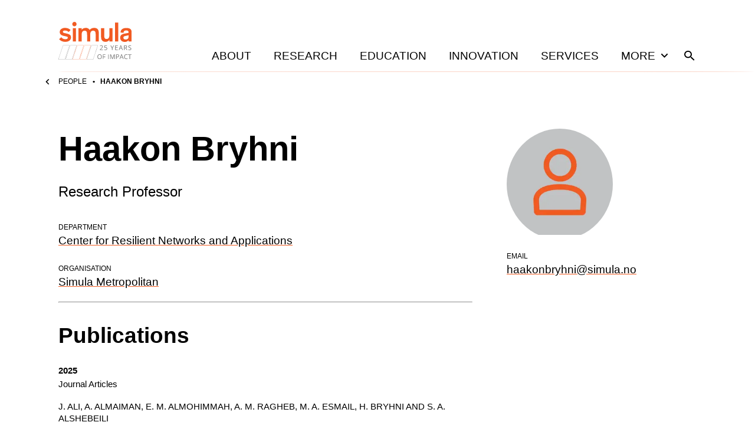

--- FILE ---
content_type: text/html; charset=utf-8
request_url: https://www.simula.no/people/haakonbryhni?f%5B0%5D=2427&f%5B1%5D=field_publication_state%3A18&f%5B2%5D=biblio_year%3A2020&f%5B3%5D=biblio_type%3AProceedings%2C%20refereed
body_size: 29208
content:
<!DOCTYPE html><html lang="en"><head><meta charSet="utf-8" data-next-head=""/><meta name="viewport" content="width=device-width" data-next-head=""/><title data-next-head="">Haakon Bryhni</title><meta name="title" content="Haakon Bryhni" data-next-head=""/><meta name="description" content="Haakon Bryhni is a Research Professor in the Centre for Resilient Networks and Applications department at Simula Metropolitan." data-next-head=""/><meta property="og:title" content="Haakon Bryhni" data-next-head=""/><meta property="og:description" content="Haakon Bryhni is a Research Professor in the Centre for Resilient Networks and Applications department at Simula Metropolitan." data-next-head=""/><meta property="og:image" content="https://www.simula.no/images/person-placeholder.png" data-next-head=""/><meta property="og:type" content="website" data-next-head=""/><meta name="twitter:card" content="summary" data-next-head=""/><meta name="twitter:title" content="Haakon Bryhni" data-next-head=""/><meta name="twitter:description" content="Haakon Bryhni is a Research Professor in the Centre for Resilient Networks and Applications department at Simula Metropolitan." data-next-head=""/><meta name="twitter:creator" content="Simula Research Laboratory" data-next-head=""/><link rel="icon" href="/favicons/simula/icon.png" data-next-head=""/><link rel="apple-touch-icon" sizes="48x48" href="/favicons/simula/icon-48x48.png" data-next-head=""/><link rel="apple-touch-icon" sizes="72x72" href="/favicons/simula/icon-72x72.png" data-next-head=""/><link rel="apple-touch-icon" sizes="96x96" href="/favicons/simula/icon-96x96.png" data-next-head=""/><link rel="apple-touch-icon" sizes="144x144" href="/favicons/simula/icon-144x144.png" data-next-head=""/><link rel="apple-touch-icon" sizes="192x192" href="/favicons/simula/icon-192x192.png" data-next-head=""/><link rel="apple-touch-icon" sizes="256x256" href="/favicons/simula/icon-256x256.png" data-next-head=""/><link rel="apple-touch-icon" sizes="384x384" href="/favicons/simula/icon-384x384.png" data-next-head=""/><link rel="apple-touch-icon" sizes="512x512" href="/favicons/simula/icon-512x512.png" data-next-head=""/><link rel="manifest" href="/api/manifest" crossorigin="anonymous" data-next-head=""/><link rel="sitemap" type="application/xml" href="/sitemap.xml" data-next-head=""/><link rel="preload" href="/_next/static/css/41415ccf783a3ff3.css" as="style"/><link rel="canonical" data-next-head=""/><link rel="stylesheet" href="/_next/static/css/41415ccf783a3ff3.css" data-n-g=""/><noscript data-n-css=""></noscript><script defer="" noModule="" src="/_next/static/chunks/polyfills-42372ed130431b0a.js"></script><script src="/_next/static/chunks/webpack-6224d37324e372cb.js" defer=""></script><script src="/_next/static/chunks/framework-d7de93249215fb06.js" defer=""></script><script src="/_next/static/chunks/main-03ed03852b4b217f.js" defer=""></script><script src="/_next/static/chunks/pages/_app-23d8fc76e83770a7.js" defer=""></script><script src="/_next/static/chunks/891-47878fd58b4b70a2.js" defer=""></script><script src="/_next/static/chunks/324-53271c4f9fb397d7.js" defer=""></script><script src="/_next/static/chunks/pages/people/%5Bname%5D-10b7f2a34e5cf30f.js" defer=""></script><script src="/_next/static/MXJrzK2b8GheqpHOMiQGv/_buildManifest.js" defer=""></script><script src="/_next/static/MXJrzK2b8GheqpHOMiQGv/_ssgManifest.js" defer=""></script></head><body><div id="__next"><div class="page-layout site-simula"><header class="grid page-header"><div class="grid-span-wide"><a class="page-header__large-screen" href="/"><svg xmlns="http://www.w3.org/2000/svg" fill="none" viewBox="0 0 125 64" class="page-header__logo"><path fill="#737373" d="M73.456 59.074q0 .915-.231 1.664-.23.75-.685 1.288-.454.539-1.127.832-.672.29-1.558.29-.913 0-1.595-.29a2.96 2.96 0 0 1-1.128-.834 3.6 3.6 0 0 1-.67-1.294 5.8 5.8 0 0 1-.224-1.666q0-1.212.396-2.126a3.1 3.1 0 0 1 1.207-1.423q.81-.51 2.032-.51 1.164.001 1.962.505.8.503 1.209 1.415.412.911.412 2.15m-6.255 0q0 1.007.283 1.743.285.735.873 1.135.59.402 1.498.402.916 0 1.497-.402.582-.4.863-1.135.28-.736.28-1.743 0-1.53-.636-2.394-.638-.864-1.986-.864-.915 0-1.508.396-.59.394-.878 1.122-.286.729-.286 1.74M76.345 63.04h-.913v-7.91h4.375v.81h-3.462v2.902h3.252v.805h-3.252zM84.432 63.04v-7.91h.913v7.91zM91.193 63.04l-2.64-7.002h-.043q.02.223.037.541a34 34 0 0 1 .04 1.46v5.001h-.85v-7.91h1.353l2.489 6.58h.036l2.529-6.58h1.343v7.91h-.903v-5.064q0-.351.01-.705a30 30 0 0 1 .059-1.222h-.043l-2.672 6.991zM99.918 55.13q1.522 0 2.221.6.703.596.703 1.71 0 .505-.165.956a2 2 0 0 1-.53.795q-.364.343-.96.54-.592.2-1.453.199h-.957v3.11h-.912v-7.91zm-.087.784h-1.054v3.224h.855q.752 0 1.254-.161.504-.164.755-.528.254-.364.255-.972 0-.789-.501-1.175-.5-.388-1.563-.388M109.643 63.04l-.968-2.51h-3.15l-.962 2.51h-.923l3.074-7.942h.823l3.053 7.942zm-1.24-3.327-.921-2.495-.105-.32-.27-.844q-.055.222-.118.44a11 11 0 0 1-.121.407q-.058.188-.099.317l-.937 2.495zM115.264 55.827q-.651 0-1.17.224-.52.225-.881.65a3 3 0 0 0-.556 1.027q-.194.6-.194 1.352 0 .996.309 1.73.31.73.923 1.132.616.401 1.54.401.527 0 .991-.09.467-.09.908-.224v.8q-.43.165-.905.24-.472.08-1.123.08-1.198 0-2.001-.5a3.1 3.1 0 0 1-1.204-1.415q-.4-.915-.401-2.16 0-.897.249-1.642.252-.744.732-1.286a3.2 3.2 0 0 1 1.183-.834q.7-.296 1.61-.296.596 0 1.149.12.553.117 1.002.34l-.367.779a6 6 0 0 0-.827-.299 3.5 3.5 0 0 0-.967-.13M121.479 63.04h-.918v-7.1h-2.473v-.81h5.854v.81h-2.463zM18.234 39.727a.585.585 0 0 1 .55.768l-7.527 22.73a1 1 0 0 1-.948.688H.58a.585.585 0 0 1-.55-.767l7.527-22.731a1 1 0 0 1 .948-.688zm-9.73.253a.75.75 0 0 0-.71.515L.269 63.225a.33.33 0 0 0 .035.28l.01.017h.001c.062.087.16.137.266.137h9.73a.75.75 0 0 0 .708-.514l7.526-22.73a.33.33 0 0 0-.045-.297.33.33 0 0 0-.265-.138zM30.326 39.727c.186 0 .361.09.47.242s.138.348.08.526l-7.527 22.73a1 1 0 0 1-.947.688h-9.73a.58.58 0 0 1-.47-.242.59.59 0 0 1-.08-.526l7.526-22.73a1 1 0 0 1 .949-.688zm-9.73.253a.75.75 0 0 0-.709.515l-7.526 22.73a.33.33 0 0 0 .034.281l.01.017h.001c.061.086.16.136.266.136h9.73a.75.75 0 0 0 .708-.514l7.527-22.73a.33.33 0 0 0-.045-.297.33.33 0 0 0-.266-.138z"></path><path fill="#F15922" d="M42.265 39.727c.185 0 .36.09.47.242.108.152.138.348.08.526l-7.527 22.73a1 1 0 0 1-.948.688h-9.73a.58.58 0 0 1-.47-.242.59.59 0 0 1-.08-.526l7.527-22.73a1 1 0 0 1 .948-.688zm-9.73.253a.75.75 0 0 0-.71.515L24.3 63.225a.33.33 0 0 0 .034.281l.011.017c.062.086.16.136.267.136h9.73a.75.75 0 0 0 .708-.514l7.526-22.73a.33.33 0 0 0-.045-.297.33.33 0 0 0-.266-.138zM54.311 39.727c.186 0 .361.09.47.242s.138.348.08.526l-7.527 22.73a1 1 0 0 1-.947.688h-9.73a.58.58 0 0 1-.47-.242.59.59 0 0 1-.08-.526l7.526-22.73a1 1 0 0 1 .949-.688zm-9.73.253a.75.75 0 0 0-.709.515l-7.526 22.73a.33.33 0 0 0 .034.281l.01.017h.001c.061.086.16.136.266.136h9.73a.75.75 0 0 0 .708-.514l7.527-22.73a.33.33 0 0 0-.045-.297.33.33 0 0 0-.266-.138z"></path><path fill="#737373" d="M66.169 39.81c.175 0 .34.08.45.215l.02.028a.59.59 0 0 1 .08.525l-7.526 22.73a1 1 0 0 1-.948.689h-9.73a.58.58 0 0 1-.47-.243.59.59 0 0 1-.08-.525l7.527-22.731a1 1 0 0 1 .947-.687zm-9.73.254a.75.75 0 0 0-.708.514l-7.527 22.73a.33.33 0 0 0 .045.298c.062.086.161.137.266.137h9.73a.75.75 0 0 0 .709-.514l7.526-22.731.006-.019a.328.328 0 0 0-.317-.415z"></path><path fill="#F15A22" d="M118.98 25.368c0 3.078-2.02 4.546-4.934 4.546-2.631 0-3.854-1.232-3.854-3.078 0-1.799 1.128-2.462 3.666-2.982l2.068-.426c1.597-.332 2.255-.522 3.054-.806zm5.122 2.841V17.036c0-4.971-3.759-6.628-8.881-6.628-5.357 0-9.868 2.225-9.774 7.765l5.027.33c-.046-2.65 1.504-3.929 4.512-3.929 2.772 0 3.994.947 3.994 2.841v.38c0 .851-.234.946-1.409 1.183l-4.934.852c-2.914.52-5.263 1.42-6.626 3.077-.799.995-1.269 2.273-1.269 3.977 0 4.924 3.571 7.102 7.895 7.102 3.849 0 5.369-1.916 6.351-2.892v2.204h5.112V28.24zM17.552 17.192a8.9 8.9 0 0 0-6.298-2.557c-2.114 0-3.665.758-3.665 2.225 0 1.61 1.55 1.941 4.699 2.604l2.678.616c3.384.805 6.438 2.083 6.438 6.202 0 5.16-4.651 7.622-9.774 7.622-5.357 0-8.975-2.651-10.338-4.592l3.618-3.22c1.27 1.705 3.43 3.362 6.861 3.362 2.679 0 4.23-.947 4.23-2.557 0-1.562-1.27-1.846-3.431-2.32l-3.336-.71c-3.9-.852-6.955-2.51-6.955-6.628 0-4.924 4.746-7.007 9.022-7.007 4.464 0 7.894 1.989 9.351 3.598zm34.46-4.781c-1.316-1.468-3.243-2.179-5.545-2.179-3.524 0-5.921 1.563-7.001 3.457V10.8h-5.357v22.537h5.356V21.264c0-3.646 1.551-6.25 4.84-6.25 4.041 0 4.324 2.84 4.324 6.913v11.41h5.356V21.264c0-3.646 1.504-6.25 4.84-6.25 4.042 0 4.324 2.84 4.324 6.913v11.41h5.357V20.553c0-4.97-.564-6.533-1.973-8.142-1.175-1.326-3.055-2.179-5.922-2.179-4.041 0-6.297 1.847-7.66 3.504a8.5 8.5 0 0 0-.94-1.325M72.318 10.8h5.357v11.978c0 1.61.047 3.173.564 4.356.517 1.184 1.55 1.989 3.43 1.989 3.337 0 4.794-2.604 4.794-6.25V10.801h5.356v22.536h-5.356v-2.888c-1.081 1.894-3.477 3.456-6.673 3.456-2.256 0-4.183-.71-5.498-2.178-1.41-1.61-1.974-3.172-1.974-8.143zm-42.455-.003H24.5v22.539h5.363zm71.542 22.54h-5.357V1.142h5.357zM23.56 3.857c0 2.02 1.634 3.719 3.622 3.719 2.032 0 3.622-1.7 3.622-3.72 0-2.113-1.59-3.811-3.622-3.811-1.988 0-3.622 1.698-3.622 3.811"></path><path fill="#737373" d="M75.475 47.794h-5.148v-.753l2.1-2.146a21 21 0 0 0 .986-1.062q.401-.465.612-.916.21-.453.21-.995 0-.67-.397-1.025-.393-.354-1.038-.354-.567 0-1.002.196-.436.194-.892.552l-.477-.608q.311-.263.68-.47t.788-.324q.423-.12.903-.12.724 0 1.25.254.528.254.814.726.288.47.288 1.12 0 .628-.246 1.167-.248.539-.693 1.066-.446.525-1.043 1.117l-1.71 1.714v.04h4.015zM80.07 42.957q.8 0 1.39.274.593.273.919.792.325.517.325 1.26 0 .813-.35 1.399a2.3 2.3 0 0 1-1.006.903q-.655.317-1.569.317-.614 0-1.14-.108a2.8 2.8 0 0 1-.884-.325v-.856q.39.238.95.38.558.14 1.085.14a2.6 2.6 0 0 0 1.046-.192 1.5 1.5 0 0 0 .698-.584q.25-.393.25-.987 0-.79-.48-1.22t-1.52-.43q-.333 0-.731.055a7 7 0 0 0-.656.116l-.45-.295.3-3.713h3.909v.821H79.01l-.2 2.387q.206-.041.528-.087.323-.047.732-.047M91.21 43.849l2.09-3.966h.984l-2.617 4.842v3.069h-.913v-3.026l-2.623-4.885h1zM100.702 47.794h-4.375v-7.91h4.375v.81H97.24v2.56h3.263v.8H97.24v2.929h3.462zM108.338 47.794l-.967-2.511h-3.15l-.963 2.51h-.923l3.074-7.941h.823l3.053 7.942zm-1.24-3.327-.921-2.495-.105-.32-.147-.46-.123-.385q-.055.222-.118.441-.06.22-.12.407l-.1.317-.936 2.495zM113.459 39.883q.968 0 1.599.24.632.241.945.735.311.49.312 1.254 0 .628-.228 1.048-.227.42-.591.678a3 3 0 0 1-.778.402l2.155 3.553h-1.064l-1.925-3.3h-1.634v3.3h-.913v-7.91zm-.053.795h-1.156v3.036h1.248q.962 0 1.416-.393.454-.396.454-1.164 0-.808-.483-1.144-.48-.335-1.479-.335M123.532 45.69q0 .702-.349 1.198-.347.494-.97.755-.623.258-1.466.259-.447 0-.845-.045a6 6 0 0 1-.732-.121 3 3 0 0 1-.584-.201v-.882q.402.166.983.312a5 5 0 0 0 1.214.142q.592 0 1-.158.408-.161.621-.462t.213-.721q0-.406-.179-.679-.176-.274-.587-.499a8.5 8.5 0 0 0-1.12-.48 5.6 5.6 0 0 1-.884-.391 2.7 2.7 0 0 1-.637-.483 1.8 1.8 0 0 1-.391-.629 2.4 2.4 0 0 1-.131-.818q0-.633.32-1.085t.886-.692 1.304-.24q.629 0 1.164.119t.981.32l-.286.788a6 6 0 0 0-.899-.298 4 4 0 0 0-.981-.119q-.507 0-.853.15t-.529.42a1.1 1.1 0 0 0-.181.642q0 .418.173.695.175.275.558.488.385.215 1.021.446.692.255 1.175.539.485.285.736.694.255.408.255 1.035"></path></svg><span class="visually-hidden">Home</span></a><div class="page-header__small-screen"><a href="/"><svg xmlns="http://www.w3.org/2000/svg" fill="none" viewBox="0 0 125 64" class="page-header__logo"><path fill="#737373" d="M73.456 59.074q0 .915-.231 1.664-.23.75-.685 1.288-.454.539-1.127.832-.672.29-1.558.29-.913 0-1.595-.29a2.96 2.96 0 0 1-1.128-.834 3.6 3.6 0 0 1-.67-1.294 5.8 5.8 0 0 1-.224-1.666q0-1.212.396-2.126a3.1 3.1 0 0 1 1.207-1.423q.81-.51 2.032-.51 1.164.001 1.962.505.8.503 1.209 1.415.412.911.412 2.15m-6.255 0q0 1.007.283 1.743.285.735.873 1.135.59.402 1.498.402.916 0 1.497-.402.582-.4.863-1.135.28-.736.28-1.743 0-1.53-.636-2.394-.638-.864-1.986-.864-.915 0-1.508.396-.59.394-.878 1.122-.286.729-.286 1.74M76.345 63.04h-.913v-7.91h4.375v.81h-3.462v2.902h3.252v.805h-3.252zM84.432 63.04v-7.91h.913v7.91zM91.193 63.04l-2.64-7.002h-.043q.02.223.037.541a34 34 0 0 1 .04 1.46v5.001h-.85v-7.91h1.353l2.489 6.58h.036l2.529-6.58h1.343v7.91h-.903v-5.064q0-.351.01-.705a30 30 0 0 1 .059-1.222h-.043l-2.672 6.991zM99.918 55.13q1.522 0 2.221.6.703.596.703 1.71 0 .505-.165.956a2 2 0 0 1-.53.795q-.364.343-.96.54-.592.2-1.453.199h-.957v3.11h-.912v-7.91zm-.087.784h-1.054v3.224h.855q.752 0 1.254-.161.504-.164.755-.528.254-.364.255-.972 0-.789-.501-1.175-.5-.388-1.563-.388M109.643 63.04l-.968-2.51h-3.15l-.962 2.51h-.923l3.074-7.942h.823l3.053 7.942zm-1.24-3.327-.921-2.495-.105-.32-.27-.844q-.055.222-.118.44a11 11 0 0 1-.121.407q-.058.188-.099.317l-.937 2.495zM115.264 55.827q-.651 0-1.17.224-.52.225-.881.65a3 3 0 0 0-.556 1.027q-.194.6-.194 1.352 0 .996.309 1.73.31.73.923 1.132.616.401 1.54.401.527 0 .991-.09.467-.09.908-.224v.8q-.43.165-.905.24-.472.08-1.123.08-1.198 0-2.001-.5a3.1 3.1 0 0 1-1.204-1.415q-.4-.915-.401-2.16 0-.897.249-1.642.252-.744.732-1.286a3.2 3.2 0 0 1 1.183-.834q.7-.296 1.61-.296.596 0 1.149.12.553.117 1.002.34l-.367.779a6 6 0 0 0-.827-.299 3.5 3.5 0 0 0-.967-.13M121.479 63.04h-.918v-7.1h-2.473v-.81h5.854v.81h-2.463zM18.234 39.727a.585.585 0 0 1 .55.768l-7.527 22.73a1 1 0 0 1-.948.688H.58a.585.585 0 0 1-.55-.767l7.527-22.731a1 1 0 0 1 .948-.688zm-9.73.253a.75.75 0 0 0-.71.515L.269 63.225a.33.33 0 0 0 .035.28l.01.017h.001c.062.087.16.137.266.137h9.73a.75.75 0 0 0 .708-.514l7.526-22.73a.33.33 0 0 0-.045-.297.33.33 0 0 0-.265-.138zM30.326 39.727c.186 0 .361.09.47.242s.138.348.08.526l-7.527 22.73a1 1 0 0 1-.947.688h-9.73a.58.58 0 0 1-.47-.242.59.59 0 0 1-.08-.526l7.526-22.73a1 1 0 0 1 .949-.688zm-9.73.253a.75.75 0 0 0-.709.515l-7.526 22.73a.33.33 0 0 0 .034.281l.01.017h.001c.061.086.16.136.266.136h9.73a.75.75 0 0 0 .708-.514l7.527-22.73a.33.33 0 0 0-.045-.297.33.33 0 0 0-.266-.138z"></path><path fill="#F15922" d="M42.265 39.727c.185 0 .36.09.47.242.108.152.138.348.08.526l-7.527 22.73a1 1 0 0 1-.948.688h-9.73a.58.58 0 0 1-.47-.242.59.59 0 0 1-.08-.526l7.527-22.73a1 1 0 0 1 .948-.688zm-9.73.253a.75.75 0 0 0-.71.515L24.3 63.225a.33.33 0 0 0 .034.281l.011.017c.062.086.16.136.267.136h9.73a.75.75 0 0 0 .708-.514l7.526-22.73a.33.33 0 0 0-.045-.297.33.33 0 0 0-.266-.138zM54.311 39.727c.186 0 .361.09.47.242s.138.348.08.526l-7.527 22.73a1 1 0 0 1-.947.688h-9.73a.58.58 0 0 1-.47-.242.59.59 0 0 1-.08-.526l7.526-22.73a1 1 0 0 1 .949-.688zm-9.73.253a.75.75 0 0 0-.709.515l-7.526 22.73a.33.33 0 0 0 .034.281l.01.017h.001c.061.086.16.136.266.136h9.73a.75.75 0 0 0 .708-.514l7.527-22.73a.33.33 0 0 0-.045-.297.33.33 0 0 0-.266-.138z"></path><path fill="#737373" d="M66.169 39.81c.175 0 .34.08.45.215l.02.028a.59.59 0 0 1 .08.525l-7.526 22.73a1 1 0 0 1-.948.689h-9.73a.58.58 0 0 1-.47-.243.59.59 0 0 1-.08-.525l7.527-22.731a1 1 0 0 1 .947-.687zm-9.73.254a.75.75 0 0 0-.708.514l-7.527 22.73a.33.33 0 0 0 .045.298c.062.086.161.137.266.137h9.73a.75.75 0 0 0 .709-.514l7.526-22.731.006-.019a.328.328 0 0 0-.317-.415z"></path><path fill="#F15A22" d="M118.98 25.368c0 3.078-2.02 4.546-4.934 4.546-2.631 0-3.854-1.232-3.854-3.078 0-1.799 1.128-2.462 3.666-2.982l2.068-.426c1.597-.332 2.255-.522 3.054-.806zm5.122 2.841V17.036c0-4.971-3.759-6.628-8.881-6.628-5.357 0-9.868 2.225-9.774 7.765l5.027.33c-.046-2.65 1.504-3.929 4.512-3.929 2.772 0 3.994.947 3.994 2.841v.38c0 .851-.234.946-1.409 1.183l-4.934.852c-2.914.52-5.263 1.42-6.626 3.077-.799.995-1.269 2.273-1.269 3.977 0 4.924 3.571 7.102 7.895 7.102 3.849 0 5.369-1.916 6.351-2.892v2.204h5.112V28.24zM17.552 17.192a8.9 8.9 0 0 0-6.298-2.557c-2.114 0-3.665.758-3.665 2.225 0 1.61 1.55 1.941 4.699 2.604l2.678.616c3.384.805 6.438 2.083 6.438 6.202 0 5.16-4.651 7.622-9.774 7.622-5.357 0-8.975-2.651-10.338-4.592l3.618-3.22c1.27 1.705 3.43 3.362 6.861 3.362 2.679 0 4.23-.947 4.23-2.557 0-1.562-1.27-1.846-3.431-2.32l-3.336-.71c-3.9-.852-6.955-2.51-6.955-6.628 0-4.924 4.746-7.007 9.022-7.007 4.464 0 7.894 1.989 9.351 3.598zm34.46-4.781c-1.316-1.468-3.243-2.179-5.545-2.179-3.524 0-5.921 1.563-7.001 3.457V10.8h-5.357v22.537h5.356V21.264c0-3.646 1.551-6.25 4.84-6.25 4.041 0 4.324 2.84 4.324 6.913v11.41h5.356V21.264c0-3.646 1.504-6.25 4.84-6.25 4.042 0 4.324 2.84 4.324 6.913v11.41h5.357V20.553c0-4.97-.564-6.533-1.973-8.142-1.175-1.326-3.055-2.179-5.922-2.179-4.041 0-6.297 1.847-7.66 3.504a8.5 8.5 0 0 0-.94-1.325M72.318 10.8h5.357v11.978c0 1.61.047 3.173.564 4.356.517 1.184 1.55 1.989 3.43 1.989 3.337 0 4.794-2.604 4.794-6.25V10.801h5.356v22.536h-5.356v-2.888c-1.081 1.894-3.477 3.456-6.673 3.456-2.256 0-4.183-.71-5.498-2.178-1.41-1.61-1.974-3.172-1.974-8.143zm-42.455-.003H24.5v22.539h5.363zm71.542 22.54h-5.357V1.142h5.357zM23.56 3.857c0 2.02 1.634 3.719 3.622 3.719 2.032 0 3.622-1.7 3.622-3.72 0-2.113-1.59-3.811-3.622-3.811-1.988 0-3.622 1.698-3.622 3.811"></path><path fill="#737373" d="M75.475 47.794h-5.148v-.753l2.1-2.146a21 21 0 0 0 .986-1.062q.401-.465.612-.916.21-.453.21-.995 0-.67-.397-1.025-.393-.354-1.038-.354-.567 0-1.002.196-.436.194-.892.552l-.477-.608q.311-.263.68-.47t.788-.324q.423-.12.903-.12.724 0 1.25.254.528.254.814.726.288.47.288 1.12 0 .628-.246 1.167-.248.539-.693 1.066-.446.525-1.043 1.117l-1.71 1.714v.04h4.015zM80.07 42.957q.8 0 1.39.274.593.273.919.792.325.517.325 1.26 0 .813-.35 1.399a2.3 2.3 0 0 1-1.006.903q-.655.317-1.569.317-.614 0-1.14-.108a2.8 2.8 0 0 1-.884-.325v-.856q.39.238.95.38.558.14 1.085.14a2.6 2.6 0 0 0 1.046-.192 1.5 1.5 0 0 0 .698-.584q.25-.393.25-.987 0-.79-.48-1.22t-1.52-.43q-.333 0-.731.055a7 7 0 0 0-.656.116l-.45-.295.3-3.713h3.909v.821H79.01l-.2 2.387q.206-.041.528-.087.323-.047.732-.047M91.21 43.849l2.09-3.966h.984l-2.617 4.842v3.069h-.913v-3.026l-2.623-4.885h1zM100.702 47.794h-4.375v-7.91h4.375v.81H97.24v2.56h3.263v.8H97.24v2.929h3.462zM108.338 47.794l-.967-2.511h-3.15l-.963 2.51h-.923l3.074-7.941h.823l3.053 7.942zm-1.24-3.327-.921-2.495-.105-.32-.147-.46-.123-.385q-.055.222-.118.441-.06.22-.12.407l-.1.317-.936 2.495zM113.459 39.883q.968 0 1.599.24.632.241.945.735.311.49.312 1.254 0 .628-.228 1.048-.227.42-.591.678a3 3 0 0 1-.778.402l2.155 3.553h-1.064l-1.925-3.3h-1.634v3.3h-.913v-7.91zm-.053.795h-1.156v3.036h1.248q.962 0 1.416-.393.454-.396.454-1.164 0-.808-.483-1.144-.48-.335-1.479-.335M123.532 45.69q0 .702-.349 1.198-.347.494-.97.755-.623.258-1.466.259-.447 0-.845-.045a6 6 0 0 1-.732-.121 3 3 0 0 1-.584-.201v-.882q.402.166.983.312a5 5 0 0 0 1.214.142q.592 0 1-.158.408-.161.621-.462t.213-.721q0-.406-.179-.679-.176-.274-.587-.499a8.5 8.5 0 0 0-1.12-.48 5.6 5.6 0 0 1-.884-.391 2.7 2.7 0 0 1-.637-.483 1.8 1.8 0 0 1-.391-.629 2.4 2.4 0 0 1-.131-.818q0-.633.32-1.085t.886-.692 1.304-.24q.629 0 1.164.119t.981.32l-.286.788a6 6 0 0 0-.899-.298 4 4 0 0 0-.981-.119q-.507 0-.853.15t-.529.42a1.1 1.1 0 0 0-.181.642q0 .418.173.695.175.275.558.488.385.215 1.021.446.692.255 1.175.539.485.285.736.694.255.408.255 1.035"></path></svg><span class="visually-hidden">Home</span></a><nav class="page-header__mobile-menu"><a href="/search"><svg xmlns="http://www.w3.org/2000/svg" viewBox="0 0 24 24" class="icon icon--search icon--md"><path d="M15.5 14h-.79l-.28-.27A6.47 6.47 0 0 0 16 9.5 6.5 6.5 0 1 0 9.5 16c1.61 0 3.09-.59 4.23-1.57l.27.28v.79l5 4.99L20.49 19zm-6 0C7.01 14 5 11.99 5 9.5S7.01 5 9.5 5 14 7.01 14 9.5 11.99 14 9.5 14"></path></svg><span class="visually-hidden">Search</span></a><button type="button"><svg xmlns="http://www.w3.org/2000/svg" viewBox="0 0 24 24" class="icon icon--menu icon--md"><path d="M3 18h18v-2H3zm0-5h18v-2H3zm0-7v2h18V6z"></path></svg><span class="visually-hidden">Open<!-- --> menu</span></button></nav></div><nav class="page-header__menu closed"><ul><li><a class="page-header__link" href="/about">About</a></li><li><a class="page-header__link" href="/research">Research</a></li><li><a class="page-header__link" href="/education">Education</a></li><li><a class="page-header__link" href="/innovation">Innovation</a></li><li><a class="page-header__link" href="/services">Services</a></li><li><button class="page-header__link page-header__toggle-main-nav">More<svg xmlns="http://www.w3.org/2000/svg" viewBox="0 0 24 24" class="icon icon--expand-more icon--md"><path d="M16.59 8.59 12 13.17 7.41 8.59 6 10l6 6 6-6z"></path></svg></button></li><li><a class="page-header__search-link" href="/search"><svg xmlns="http://www.w3.org/2000/svg" viewBox="0 0 24 24" class="icon icon--search icon--md"><path d="M15.5 14h-.79l-.28-.27A6.47 6.47 0 0 0 16 9.5 6.5 6.5 0 1 0 9.5 16c1.61 0 3.09-.59 4.23-1.57l.27.28v.79l5 4.99L20.49 19zm-6 0C7.01 14 5 11.99 5 9.5S7.01 5 9.5 5 14 7.01 14 9.5 11.99 14 9.5 14"></path></svg><span class="visually-hidden">Search</span></a></li></ul></nav></div></header><div class="main-menu-more-wrapper"><div class="main-menu-more"><ul><li><a class="page-header__more-menu-link-parent" href="/about">About</a><button type="button" class="page-header__more-menu-button"><span class="visually-hidden">Toggle About navigation</span><svg xmlns="http://www.w3.org/2000/svg" viewBox="0 0 24 24" class="icon icon--expand-more icon--lg"><path d="M16.59 8.59 12 13.17 7.41 8.59 6 10l6 6 6-6z"></path></svg></button><ul class="page-header__main-menu-more-children"><li><a class="page-header__more-menu-link-child" href="/about/organisation">Organisation</a></li><li><a class="page-header__more-menu-link-child" href="/about/leadership">Leadership</a></li><li><a class="page-header__more-menu-link-child" href="/about/simula-culture">Simula Culture</a></li><li><a class="page-header__more-menu-link-child" href="/about/simula-awards">Simula Awards</a></li><li><a class="page-header__more-menu-link-child" href="/about/milestones">Milestones</a></li><li><a class="page-header__more-menu-link-child" href="/people">People</a></li><li><a class="page-header__more-menu-link-child" href="/about/news">News</a></li><li><a class="page-header__more-menu-link-child" href="/about/events">Events</a></li></ul></li><li><a class="page-header__more-menu-link-parent" href="/research">Research</a><button type="button" class="page-header__more-menu-button"><span class="visually-hidden">Toggle Research navigation</span><svg xmlns="http://www.w3.org/2000/svg" viewBox="0 0 24 24" class="icon icon--expand-more icon--lg"><path d="M16.59 8.59 12 13.17 7.41 8.59 6 10l6 6 6-6z"></path></svg></button><ul class="page-header__main-menu-more-children"><li><a class="page-header__more-menu-link-child" href="/research/research-areas">Research Areas</a></li><li><a class="page-header__more-menu-link-child" href="/research/research-departments">Research Departments</a></li><li><a class="page-header__more-menu-link-child" href="/publications">Publications</a></li><li><a class="page-header__more-menu-link-child" href="/research/contract-research">Contract research</a></li><li><a class="page-header__more-menu-link-child" href="/research/open-science-simula">Open science at Simula</a></li><li><a class="page-header__more-menu-link-child" href="/research/projects">Projects</a></li></ul></li><li><a class="page-header__more-menu-link-parent" href="/education">Education</a><button type="button" class="page-header__more-menu-button"><span class="visually-hidden">Toggle Education navigation</span><svg xmlns="http://www.w3.org/2000/svg" viewBox="0 0 24 24" class="icon icon--expand-more icon--lg"><path d="M16.59 8.59 12 13.17 7.41 8.59 6 10l6 6 6-6z"></path></svg></button><ul class="page-header__main-menu-more-children"><li><a class="page-header__more-menu-link-child" href="/education/simula-academy">Simula Academy</a></li><li><a class="page-header__more-menu-link-child" href="/education/courses-summer-schools">Courses &amp; summer schools</a></li><li><a class="page-header__more-menu-link-child" href="/education/masters-students">Master&#x27;s students</a></li><li><a class="page-header__more-menu-link-child" href="/education/phd-candidates">PhD candidates</a></li><li><a class="page-header__more-menu-link-child" href="/education/researcher-training">Researcher training</a></li><li><a class="page-header__more-menu-link-child" href="/education/research-exchanges">Research exchanges</a></li></ul></li><li><a class="page-header__more-menu-link-parent" href="/innovation">Innovation</a><button type="button" class="page-header__more-menu-button"><span class="visually-hidden">Toggle Innovation navigation</span><svg xmlns="http://www.w3.org/2000/svg" viewBox="0 0 24 24" class="icon icon--expand-more icon--lg"><path d="M16.59 8.59 12 13.17 7.41 8.59 6 10l6 6 6-6z"></path></svg></button><ul class="page-header__main-menu-more-children"><li><a class="page-header__more-menu-link-child has-icon" href="https://www.simulainnovation.no/">Simula Innovation<svg xmlns="http://www.w3.org/2000/svg" viewBox="0 0 24 24" class="icon icon--arrow-forward-up icon--sm"><path d="M6.343 6.343v1.994l7.899.007-8.606 8.606 1.414 1.414 8.606-8.606.007 7.899h1.994V6.343z"></path></svg></a></li></ul></li><li><a class="page-header__more-menu-link-parent" href="/careers">Careers</a><button type="button" class="page-header__more-menu-button"><span class="visually-hidden">Toggle Careers navigation</span><svg xmlns="http://www.w3.org/2000/svg" viewBox="0 0 24 24" class="icon icon--expand-more icon--lg"><path d="M16.59 8.59 12 13.17 7.41 8.59 6 10l6 6 6-6z"></path></svg></button><ul class="page-header__main-menu-more-children"><li><a class="page-header__more-menu-link-child" href="/careers/summer-internships">Summer internships</a></li><li><a class="page-header__more-menu-link-child" href="/careers/professional-development">Professional development</a></li><li><a class="page-header__more-menu-link-child" href="/careers/job-openings">Job openings</a></li></ul></li><li><a class="page-header__more-menu-link-parent" href="/services">Services</a><button type="button" class="page-header__more-menu-button"><span class="visually-hidden">Toggle Services navigation</span><svg xmlns="http://www.w3.org/2000/svg" viewBox="0 0 24 24" class="icon icon--expand-more icon--lg"><path d="M16.59 8.59 12 13.17 7.41 8.59 6 10l6 6 6-6z"></path></svg></button><ul class="page-header__main-menu-more-children"><li><a class="page-header__more-menu-link-child" href="/services/applied-ai">Applied AI</a></li></ul></li></ul></div></div><div class="page-header__sub-nav-wrapper"><div class="page-header__sub-nav"><div class="page-header__sub-nav-bar"><a class="parent-page-link" href="/people"><svg xmlns="http://www.w3.org/2000/svg" viewBox="0 0 24 24" class="icon icon--chevron-left icon--sm"><path d="M15.41 7.41 14 6l-6 6 6 6 1.41-1.41L10.83 12z"></path></svg>People</a></div><div class="page-header__child-pages-wrapper closed"><span class="page-header__current-page">Haakon Bryhni</span></div></div></div><main class="page-layout__main"><div class="grid content-body"><div class="grid-span-full grid"><div class="template-person__main"><h1 id="profile-name">Haakon Bryhni</h1><h2 class="text-lg weight-regular"><span>Research Professor</span></h2><dl class="details mt-xl"><dt>Department</dt><dd><a href="https://simulamet.no/research/research-departments/center-resilient-networks-and-applications">Center for Resilient Networks and Applications</a></dd><dt>Organisation</dt><dd><a href="https://simulamet.no">Simula Metropolitan</a></dd></dl><hr class="templat-person__separator"/></div><div class="template-person__aside"><figure class="template-person__image"><img alt="Haakon Bryhni" loading="lazy" width="180" height="180" decoding="async" data-nimg="1" style="color:transparent" srcSet="/_next/image?url=%2Fimages%2Fperson-placeholder.png&amp;w=256&amp;q=75 1x, /_next/image?url=%2Fimages%2Fperson-placeholder.png&amp;w=384&amp;q=75 2x" src="/_next/image?url=%2Fimages%2Fperson-placeholder.png&amp;w=384&amp;q=75"/></figure><dl class="details"><dt>Email</dt><dd><a id="email" aria-label="Email" aria-labelledby="email profile-name" href="mailto:haakonbryhni@simula.no">haakonbryhni@simula.no</a></dd></dl></div></div><div class="template-person__footer"><div class="inner"><h2>Publications</h2><div class="publications blocks-gallery-grid relative"><section class="publications__group mt-md"><h3 class="publications__group-year text-xs mt-0 mb-2xs">2025</h3><div class="publications__group-type"><h4 class="publications__group-type-title text-sm font-normal mt-0 mb-xs">Journal Articles</h4><div class="publications__group-type-publications"><div class="publications__publication wp-block-simula-preview wp-block-simula-preview--publication-card"><a class="wp-block-simula-preview__link" href="/research/method-event-localization-sagnac-loop-sensing-system-using-sparse-signal-recovery"><span class="visually-hidden">Read <!-- -->A Method for Event Localization in Sagnac Loop Sensing System Using Sparse Signal Recovery</span></a><div class="wp-block-simula-preview__copy"><p class="wp-block-simula-preview__meta meta-one">J. Ali<!-- -->, <!-- -->A. Almaiman<!-- -->, <!-- -->E. M. Almohimmah<!-- -->, <!-- -->A. M. Ragheb<!-- -->, <!-- -->M. A. Esmail<!-- -->, <!-- -->H. Bryhni<!-- --> and <!-- -->S. A. Alshebeili</p><p class="wp-block-simula-preview__title">A Method for Event Localization in Sagnac Loop Sensing System Using Sparse Signal Recovery</p><p class="wp-block-simula-preview__meta meta-two">Journal of Lightwave Technology</p></div></div></div></div><div class="publications__group-type"><h4 class="publications__group-type-title text-sm font-normal mt-0 mb-xs">Talks, invited</h4><div class="publications__group-type-publications"><div class="publications__publication wp-block-simula-preview wp-block-simula-preview--publication-card"><a class="wp-block-simula-preview__link" href="/research/utfordringer-ved-bruk-av-kommersiell-mobilteknologi-realisere-fremtidens-nodnett"><span class="visually-hidden">Read <!-- -->Utfordringer ved bruk av kommersiell mobilteknologi for å realisere fremtidens nødnett.</span></a><div class="wp-block-simula-preview__copy"><p class="wp-block-simula-preview__meta meta-one">H. Bryhni</p><p class="wp-block-simula-preview__title">Utfordringer ved bruk av kommersiell mobilteknologi for å realisere fremtidens nødnett.</p><p class="wp-block-simula-preview__meta meta-two">Oslo, Norway</p></div></div></div></div><div class="publications__group-type"><h4 class="publications__group-type-title text-sm font-normal mt-0 mb-xs">Public outreach</h4><div class="publications__group-type-publications"><div class="publications__publication wp-block-simula-preview wp-block-simula-preview--publication-card"><a class="wp-block-simula-preview__link" href="/research/microsoft-blokaden-bor-vekke-norge"><span class="visually-hidden">Read <!-- -->Microsoft-blokaden bør vekke Norge</span></a><div class="wp-block-simula-preview__copy"><p class="wp-block-simula-preview__meta meta-one">O. Lysne<!-- -->, <!-- -->M. Riegler<!-- -->, <!-- -->T. Cicic<!-- --> and <!-- -->H. Bryhni</p><p class="wp-block-simula-preview__title">Microsoft-blokaden bør vekke Norge</p></div></div><div class="publications__publication wp-block-simula-preview wp-block-simula-preview--publication-card"><a class="wp-block-simula-preview__link" href="/research/lot-du-deg-overraske-av-deepseek-det-kommer-mer-fra-kina"><span class="visually-hidden">Read <!-- -->Lot du deg overraske av DeepSeek? – Det kommer mer fra Kina</span></a><div class="wp-block-simula-preview__copy"><p class="wp-block-simula-preview__meta meta-one">K. Strømmen</p><p class="wp-block-simula-preview__title">Lot du deg overraske av DeepSeek? – Det kommer mer fra Kina</p><p class="wp-block-simula-preview__meta meta-two">NRK</p></div></div></div></div></section><section class="publications__group mt-md"><h3 class="publications__group-year text-xs mt-0 mb-2xs">2024</h3><div class="publications__group-type"><h4 class="publications__group-type-title text-sm font-normal mt-0 mb-xs">Journal Articles</h4><div class="publications__group-type-publications"><div class="publications__publication wp-block-simula-preview wp-block-simula-preview--publication-card"><a class="wp-block-simula-preview__link" href="/research/dual-stage-deep-learning-sangac-optical-fiber-sensing-multi-event-detection-and"><span class="visually-hidden">Read <!-- -->Dual-stage deep learning for sangac optical fiber sensing multi-event detection and localization</span></a><div class="wp-block-simula-preview__copy"><p class="wp-block-simula-preview__meta meta-one">J. Ali<!-- -->, <!-- -->A. Almaiman<!-- -->, <!-- -->M. A. Esmail<!-- -->, <!-- -->A. M. Ragheb<!-- -->, <!-- -->E. M. Almohimmah<!-- -->, <!-- -->H. Bryhni<!-- --> and <!-- -->S. A. Alshebeili</p><p class="wp-block-simula-preview__title">Dual-stage deep learning for sangac optical fiber sensing multi-event detection and localization</p><p class="wp-block-simula-preview__meta meta-two">Optics &amp; Laser Technology</p></div></div><div class="publications__publication wp-block-simula-preview wp-block-simula-preview--publication-card"><a class="wp-block-simula-preview__link" href="/research/assessing-cloud-ran-linux-kernel-sharing-computing-and-network-resources"><span class="visually-hidden">Read <!-- -->Assessing the Cloud-RAN in the Linux Kernel: Sharing Computing and Network Resources</span></a><div class="wp-block-simula-preview__copy"><p class="wp-block-simula-preview__meta meta-one">A. F. Ocampo<!-- -->, <!-- -->M. Fida<!-- -->, <!-- -->A. Elmokashfi<!-- --> and <!-- -->H. Bryhni</p><p class="wp-block-simula-preview__title">Assessing the Cloud-RAN in the Linux Kernel: Sharing Computing and Network Resources</p><p class="wp-block-simula-preview__meta meta-two">Sensors</p></div></div></div></div><div class="publications__group-type"><h4 class="publications__group-type-title text-sm font-normal mt-0 mb-xs">Proceedings, refereed</h4><div class="publications__group-type-publications"><div class="publications__publication wp-block-simula-preview wp-block-simula-preview--publication-card"><a class="wp-block-simula-preview__link" href="/research/national-ict-resilience-analysis-norways-cyber-infrastructure-preparedness-0"><span class="visually-hidden">Read <!-- -->National ICT resilience: An analysis of Norway’s cyber infrastructure preparedness</span></a><div class="wp-block-simula-preview__copy"><p class="wp-block-simula-preview__meta meta-one">J. M. Evang<!-- --> and <!-- -->H. Bryhni</p><p class="wp-block-simula-preview__title">National ICT resilience: An analysis of Norway’s cyber infrastructure preparedness</p><p class="wp-block-simula-preview__meta meta-two">Computer and Communication Engineering. 4th International Conference, CCCE 2024</p></div></div></div></div><div class="publications__group-type"><h4 class="publications__group-type-title text-sm font-normal mt-0 mb-xs">PhD Thesis</h4><div class="publications__group-type-publications"><div class="publications__publication wp-block-simula-preview wp-block-simula-preview--publication-card"><a class="wp-block-simula-preview__link" href="/research/resilient-networks-critical-services"><span class="visually-hidden">Read <!-- -->Resilient Networks for Critical Services</span></a><div class="wp-block-simula-preview__copy"><p class="wp-block-simula-preview__meta meta-one">J. M. Evang</p><p class="wp-block-simula-preview__title">Resilient Networks for Critical Services</p><p class="wp-block-simula-preview__meta meta-two">Oslo Metropolitan University</p></div></div></div></div><div class="publications__group-type"><h4 class="publications__group-type-title text-sm font-normal mt-0 mb-xs">Talks, contributed</h4><div class="publications__group-type-publications"><div class="publications__publication wp-block-simula-preview wp-block-simula-preview--publication-card"><a class="wp-block-simula-preview__link" href="/research/militaere-anvendelser-av-kunstig-intelligens-autonome-militaere-kommunikasjonsnett-og"><span class="visually-hidden">Read <!-- -->Militære anvendelser av kunstig intelligens for autonome militære kommunikasjonsnett og datafusjon fra mange sensorer</span></a><div class="wp-block-simula-preview__copy"><p class="wp-block-simula-preview__meta meta-one">M. Riegler<!-- --> and <!-- -->H. Bryhni</p><p class="wp-block-simula-preview__title">Militære anvendelser av kunstig intelligens for autonome militære kommunikasjonsnett og datafusjon fra mange sensorer</p><p class="wp-block-simula-preview__meta meta-two">FSI, Norge</p></div></div></div></div><div class="publications__group-type"><h4 class="publications__group-type-title text-sm font-normal mt-0 mb-xs">Miscellaneous</h4><div class="publications__group-type-publications"><div class="publications__publication wp-block-simula-preview wp-block-simula-preview--publication-card"><a class="wp-block-simula-preview__link" href="/research/ai-telecom-research-classifying-network-outages"><span class="visually-hidden">Read <!-- -->AI in telecom research: classifying network outages</span></a><div class="wp-block-simula-preview__copy"><p class="wp-block-simula-preview__meta meta-one">J. M. Evang<!-- -->, <!-- -->H. Bryhni<!-- --> and <!-- -->M. Normann</p><p class="wp-block-simula-preview__title">AI in telecom research: classifying network outages</p></div></div></div></div></section><section class="publications__group mt-md"><h3 class="publications__group-year text-xs mt-0 mb-2xs">2023</h3><div class="publications__group-type"><h4 class="publications__group-type-title text-sm font-normal mt-0 mb-xs">Journal Articles</h4><div class="publications__group-type-publications"><div class="publications__publication wp-block-simula-preview wp-block-simula-preview--publication-card"><a class="wp-block-simula-preview__link" href="/research/opportunistic-cpu-sharing-mobile-edge-computing-deploying-cloud-ran"><span class="visually-hidden">Read <!-- -->Opportunistic CPU sharing in Mobile Edge Computing Deploying the Cloud-RAN</span></a><div class="wp-block-simula-preview__copy"><p class="wp-block-simula-preview__meta meta-one">A. F. Ocampo<!-- -->, <!-- -->M. Fida<!-- -->, <!-- -->J. F. Botero<!-- -->, <!-- -->A. Elmokashfi<!-- --> and <!-- -->H. Bryhni</p><p class="wp-block-simula-preview__title">Opportunistic CPU sharing in Mobile Edge Computing Deploying the Cloud-RAN</p><p class="wp-block-simula-preview__meta meta-two">IEEE Transactions on Network and Service Management</p></div></div></div></div><div class="publications__group-type"><h4 class="publications__group-type-title text-sm font-normal mt-0 mb-xs">Proceedings, refereed</h4><div class="publications__group-type-publications"><div class="publications__publication wp-block-simula-preview wp-block-simula-preview--publication-card"><a class="wp-block-simula-preview__link" href="/research/principia-opportunistic-cpu-and-cpu-shares-allocation-containerized-virtualization-mobile"><span class="visually-hidden">Read <!-- -->PRINCIPIA: Opportunistic CPU and CPU-shares Allocation for Containerized Virtualization in Mobile Edge Computing</span></a><div class="wp-block-simula-preview__copy"><p class="wp-block-simula-preview__meta meta-one">A. F. Ocampo<!-- -->, <!-- -->M. Fida<!-- -->, <!-- -->J. F. Botero<!-- -->, <!-- -->A. Elmokashfi<!-- --> and <!-- -->H. Bryhni</p><p class="wp-block-simula-preview__title">PRINCIPIA: Opportunistic CPU and CPU-shares Allocation for Containerized Virtualization in Mobile Edge Computing</p><p class="wp-block-simula-preview__meta meta-two">IEEE/IFIP Network Operations and Management Symposium</p></div></div><div class="publications__publication wp-block-simula-preview wp-block-simula-preview--publication-card"><a class="wp-block-simula-preview__link" href="/research/realization-cloud-ran-mobile-edge-computing"><span class="visually-hidden">Read <!-- -->On the realization of Cloud-RAN on Mobile Edge Computing</span></a><div class="wp-block-simula-preview__copy"><p class="wp-block-simula-preview__meta meta-one">A. F. Ocampo<!-- --> and <!-- -->H. Bryhni</p><p class="wp-block-simula-preview__title">On the realization of Cloud-RAN on Mobile Edge Computing</p><p class="wp-block-simula-preview__meta meta-two">Advanced Information Networking and Applications. AINA 2023</p></div></div></div></div></section><section class="publications__group mt-md"><h3 class="publications__group-year text-xs mt-0 mb-2xs">2022</h3><div class="publications__group-type"><h4 class="publications__group-type-title text-sm font-normal mt-0 mb-xs">Journal Articles</h4><div class="publications__group-type-publications"><div class="publications__publication wp-block-simula-preview wp-block-simula-preview--publication-card"><a class="wp-block-simula-preview__link" href="/research/openiac-open-infrastructure-code-network-my-computer"><span class="visually-hidden">Read <!-- -->OpenIaC: open infrastructure as code - the network is my computer</span></a><div class="wp-block-simula-preview__copy"><p class="wp-block-simula-preview__meta meta-one">C. Rong<!-- -->, <!-- -->J. Geng<!-- -->, <!-- -->T. J. Hacker<!-- -->, <!-- -->M. G. Jaatun<!-- --> and <!-- -->H. Bryhni</p><p class="wp-block-simula-preview__title">OpenIaC: open infrastructure as code - the network is my computer</p><p class="wp-block-simula-preview__meta meta-two">Journal of Cloud Computing</p></div></div></div></div><div class="publications__group-type"><h4 class="publications__group-type-title text-sm font-normal mt-0 mb-xs">Proceedings, refereed</h4><div class="publications__group-type-publications"><div class="publications__publication wp-block-simula-preview wp-block-simula-preview--publication-card"><a class="wp-block-simula-preview__link" href="/research/crosslayer-network-outage-classification-using-machine-learning-0"><span class="visually-hidden">Read <!-- -->Crosslayer Network Outage Classification Using Machine Learning</span></a><div class="wp-block-simula-preview__copy"><p class="wp-block-simula-preview__meta meta-one">J. M. Evang<!-- -->, <!-- -->A. H. M. Ahmed<!-- -->, <!-- -->A. Elmokashfi<!-- --> and <!-- -->H. Bryhni</p><p class="wp-block-simula-preview__title">Crosslayer Network Outage Classification Using Machine Learning</p><p class="wp-block-simula-preview__meta meta-two">Applied Networking Research Workshop (ANRW)</p></div></div></div></div><div class="publications__group-type"><h4 class="publications__group-type-title text-sm font-normal mt-0 mb-xs">Talks, keynote</h4><div class="publications__group-type-publications"><div class="publications__publication wp-block-simula-preview wp-block-simula-preview--publication-card"><a class="wp-block-simula-preview__link" href="/research/robust-ict-infrastructure-during-hybrid-warfare"><span class="visually-hidden">Read <!-- -->Robust ICT infrastructure during Hybrid Warfare</span></a><div class="wp-block-simula-preview__copy"><p class="wp-block-simula-preview__meta meta-one">H. Bryhni</p><p class="wp-block-simula-preview__title">Robust ICT infrastructure during Hybrid Warfare</p><p class="wp-block-simula-preview__meta meta-two">Teknologirådet, Stortinget, Oslo, Norway</p></div></div><div class="publications__publication wp-block-simula-preview wp-block-simula-preview--publication-card"><a class="wp-block-simula-preview__link" href="/research/research-based-innovation"><span class="visually-hidden">Read <!-- -->Research-based Innovation</span></a><div class="wp-block-simula-preview__copy"><p class="wp-block-simula-preview__meta meta-one">H. Bryhni</p><p class="wp-block-simula-preview__title">Research-based Innovation</p><p class="wp-block-simula-preview__meta meta-two">Grundergarasjen at SimulaMet, Oslo, Norway</p></div></div></div></div><div class="publications__group-type"><h4 class="publications__group-type-title text-sm font-normal mt-0 mb-xs">Talks, invited</h4><div class="publications__group-type-publications"><div class="publications__publication wp-block-simula-preview wp-block-simula-preview--publication-card"><a class="wp-block-simula-preview__link" href="/research/reliability-and-security-future-telecommunication-networks"><span class="visually-hidden">Read <!-- -->Reliability and security in future telecommunication networks</span></a><div class="wp-block-simula-preview__copy"><p class="wp-block-simula-preview__meta meta-one">H. Bryhni</p><p class="wp-block-simula-preview__title">Reliability and security in future telecommunication networks</p><p class="wp-block-simula-preview__meta meta-two">Inside Telecom conference, Scandic hotel, Fornebu, Norway</p></div></div></div></div><div class="publications__group-type"><h4 class="publications__group-type-title text-sm font-normal mt-0 mb-xs">Public outreach</h4><div class="publications__group-type-publications"><div class="publications__publication wp-block-simula-preview wp-block-simula-preview--publication-card"><a class="wp-block-simula-preview__link" href="/research/what-happened-cyberwar"><span class="visually-hidden">Read <!-- -->What happened to the cyberwar</span></a><div class="wp-block-simula-preview__copy"><p class="wp-block-simula-preview__meta meta-one">O. Lysne<!-- --> and <!-- -->H. Bryhni</p><p class="wp-block-simula-preview__title">What happened to the cyberwar</p><p class="wp-block-simula-preview__meta meta-two">Hvor ble det av cyberkrigen?</p></div></div><div class="publications__publication wp-block-simula-preview wp-block-simula-preview--publication-card"><a class="wp-block-simula-preview__link" href="/research/hvorfor-venter-vi-skandale-hver-gang-it-sikkerheten-sjekkes-i-staten"><span class="visually-hidden">Read <!-- -->Hvorfor venter vi «skandale» hver gang it-sikkerheten sjekkes i staten?</span></a><div class="wp-block-simula-preview__copy"><p class="wp-block-simula-preview__meta meta-one">O. Lysne<!-- --> and <!-- -->H. Bryhni</p><p class="wp-block-simula-preview__title">Hvorfor venter vi «skandale» hver gang it-sikkerheten sjekkes i staten?</p></div></div><div class="publications__publication wp-block-simula-preview wp-block-simula-preview--publication-card"><a class="wp-block-simula-preview__link" href="/research/hvor-ble-det-av-cyberkrigen"><span class="visually-hidden">Read <!-- -->Hvor ble det av cyberkrigen?</span></a><div class="wp-block-simula-preview__copy"><p class="wp-block-simula-preview__meta meta-one">O. Lysne<!-- --> and <!-- -->H. Bryhni</p><p class="wp-block-simula-preview__title">Hvor ble det av cyberkrigen?</p></div></div></div></div><div class="publications__group-type"><h4 class="publications__group-type-title text-sm font-normal mt-0 mb-xs">Conference proceedings</h4><div class="publications__group-type-publications"><div class="publications__publication wp-block-simula-preview wp-block-simula-preview--publication-card"><a class="wp-block-simula-preview__link" href="/research/crosslayer-network-outage-classification-using-machine-learning"><span class="visually-hidden">Read <!-- -->Crosslayer network outage classification using machine learning</span></a><div class="wp-block-simula-preview__copy"><p class="wp-block-simula-preview__meta meta-one">J. M. Evang<!-- -->, <!-- -->A. H. M. Ahmed<!-- -->, <!-- -->A. Elmokashfi<!-- --> and <!-- -->H. Bryhni</p><p class="wp-block-simula-preview__title">Crosslayer network outage classification using machine learning</p><p class="wp-block-simula-preview__meta meta-two">Applied Networking Research Workshop</p></div></div></div></div></section><section class="publications__group mt-md"><h3 class="publications__group-year text-xs mt-0 mb-2xs">2021</h3><div class="publications__group-type"><h4 class="publications__group-type-title text-sm font-normal mt-0 mb-xs">Journal Articles</h4><div class="publications__group-type-publications"><div class="publications__publication wp-block-simula-preview wp-block-simula-preview--publication-card"><a class="wp-block-simula-preview__link" href="/research/multi-perspective-study-internet-performance-during-covid-19-outbreak"><span class="visually-hidden">Read <!-- -->A Multi-Perspective Study of Internet Performance during the COVID-19 Outbreak</span></a><div class="wp-block-simula-preview__copy"><p class="wp-block-simula-preview__meta meta-one">A. Elmokashfi<!-- -->, <!-- -->A. Arouna<!-- -->, <!-- -->I. Livadariu<!-- -->, <!-- -->M. Fida<!-- -->, <!-- -->A. Kvalbein<!-- -->, <!-- -->A. S. Al-Selwi<!-- -->, <!-- -->T. Dreibholz<!-- --> and <!-- -->H. Bryhni</p><p class="wp-block-simula-preview__title">A Multi-Perspective Study of Internet Performance during the COVID-19 Outbreak</p><p class="wp-block-simula-preview__meta meta-two">Arxiv</p></div></div></div></div><div class="publications__group-type"><h4 class="publications__group-type-title text-sm font-normal mt-0 mb-xs">Posters</h4><div class="publications__group-type-publications"><div class="publications__publication wp-block-simula-preview wp-block-simula-preview--publication-card"><a class="wp-block-simula-preview__link" href="/research/decade-evolution-telecommunications-infrastructure"><span class="visually-hidden">Read <!-- -->A decade of evolution in telecommunications infrastructure</span></a><div class="wp-block-simula-preview__copy"><p class="wp-block-simula-preview__meta meta-one">A. L. Khanyari</p><p class="wp-block-simula-preview__title">A decade of evolution in telecommunications infrastructure</p><p class="wp-block-simula-preview__meta meta-two">Poster: A decade of evolution in telecommunications infrastructure</p></div></div></div></div><div class="publications__group-type"><h4 class="publications__group-type-title text-sm font-normal mt-0 mb-xs">Public outreach</h4><div class="publications__group-type-publications"><div class="publications__publication wp-block-simula-preview wp-block-simula-preview--publication-card"><a class="wp-block-simula-preview__link" href="/research/5g-race-sweden-and-germany-shows-way"><span class="visually-hidden">Read <!-- -->5G-race is on. Sweden and Germany shows the way.</span></a><div class="wp-block-simula-preview__copy"><p class="wp-block-simula-preview__meta meta-one">S. Gotaas<!-- -->, <!-- -->S. Larsen<!-- -->, <!-- -->S. Seres<!-- -->, <!-- -->H. Bryhni<!-- -->, <!-- -->B. Steen<!-- -->, <!-- -->I. Aaberg<!-- --> and <!-- -->B. Remseth</p><p class="wp-block-simula-preview__title">5G-race is on. Sweden and Germany shows the way.</p><p class="wp-block-simula-preview__meta meta-two">5G-racet starter nå. Sverige og Tyskland viser vei.</p></div></div></div></div></section><section class="publications__group mt-md"><h3 class="publications__group-year text-xs mt-0 mb-2xs">2020</h3><div class="publications__group-type"><h4 class="publications__group-type-title text-sm font-normal mt-0 mb-xs">Proceedings, refereed</h4><div class="publications__group-type-publications"><div class="publications__publication wp-block-simula-preview wp-block-simula-preview--publication-card"><a class="wp-block-simula-preview__link" href="/research/accuracy-country-level-ip-geolocation"><span class="visually-hidden">Read <!-- -->On the Accuracy of Country-Level IP Geolocation</span></a><div class="wp-block-simula-preview__copy"><p class="wp-block-simula-preview__meta meta-one">I. Livadariu<!-- -->, <!-- -->T. Dreibholz<!-- -->, <!-- -->A. S. Al-Selwi<!-- -->, <!-- -->H. Bryhni<!-- -->, <!-- -->O. Lysne<!-- -->, <!-- -->S. Bjørnstad<!-- --> and <!-- -->A. Elmokashfi</p><p class="wp-block-simula-preview__title">On the Accuracy of Country-Level IP Geolocation</p><p class="wp-block-simula-preview__meta meta-two">Applied Networking Research Workshop (ANRW)</p></div></div><div class="publications__publication wp-block-simula-preview wp-block-simula-preview--publication-card"><a class="wp-block-simula-preview__link" href="/research/integrating-cloud-ran-packet-core-vnf-using-open-source-mano-and-openairinterface"><span class="visually-hidden">Read <!-- -->Integrating Cloud-RAN with Packet Core as VNF Using Open Source MANO and OpenAirInterface</span></a><div class="wp-block-simula-preview__copy"><p class="wp-block-simula-preview__meta meta-one">A. F. Ocampo<!-- -->, <!-- -->T. Dreibholz<!-- -->, <!-- -->M. Fida<!-- -->, <!-- -->A. Elmokashfi<!-- --> and <!-- -->H. Bryhni</p><p class="wp-block-simula-preview__title">Integrating Cloud-RAN with Packet Core as VNF Using Open Source MANO and OpenAirInterface</p><p class="wp-block-simula-preview__meta meta-two">Proceedings of the 45th IEEE Conference on Local Computer Networks (LCN)</p></div></div><div class="publications__publication wp-block-simula-preview wp-block-simula-preview--publication-card"><a class="wp-block-simula-preview__link" href="/research/evaluating-cloud-ran-architecture-functional-splitting-and-switched-ethernet-xhaul"><span class="visually-hidden">Read <!-- -->Evaluating the Cloud-RAN architecture: functional splitting and switched Ethernet Xhaul</span></a><div class="wp-block-simula-preview__copy"><p class="wp-block-simula-preview__meta meta-one">A. F. Ocampo<!-- -->, <!-- -->M. Fida<!-- -->, <!-- -->A. Elmokashfi<!-- --> and <!-- -->H. Bryhni</p><p class="wp-block-simula-preview__title">Evaluating the Cloud-RAN architecture: functional splitting and switched Ethernet Xhaul</p><p class="wp-block-simula-preview__meta meta-two">16th International Conference on Network and Service Management, CNSM 2020</p></div></div></div></div><div class="publications__group-type"><h4 class="publications__group-type-title text-sm font-normal mt-0 mb-xs">Talks, keynote</h4><div class="publications__group-type-publications"><div class="publications__publication wp-block-simula-preview wp-block-simula-preview--publication-card"><a class="wp-block-simula-preview__link" href="/research/emerging-technology-divide-areas-5g-infrastructure-and-microprocessors"><span class="visually-hidden">Read <!-- -->Emerging technology divide in areas like 5G infrastructure and microprocessors</span></a><div class="wp-block-simula-preview__copy"><p class="wp-block-simula-preview__meta meta-one">H. Bryhni</p><p class="wp-block-simula-preview__title">Emerging technology divide in areas like 5G infrastructure and microprocessors</p><p class="wp-block-simula-preview__meta meta-two">NHO</p></div></div></div></div><div class="publications__group-type"><h4 class="publications__group-type-title text-sm font-normal mt-0 mb-xs">Public outreach</h4><div class="publications__group-type-publications"><div class="publications__publication wp-block-simula-preview wp-block-simula-preview--publication-card"><a class="wp-block-simula-preview__link" href="/research/5g-big-computer"><span class="visually-hidden">Read <!-- -->5G - a big computer!</span></a><div class="wp-block-simula-preview__copy"><p class="wp-block-simula-preview__meta meta-one">H. Bryhni</p><p class="wp-block-simula-preview__title">5G - a big computer!</p></div></div><div class="publications__publication wp-block-simula-preview wp-block-simula-preview--publication-card"><a class="wp-block-simula-preview__link" href="/research/teknisk-sett-episode-258-5g-er-en-stor-datamaskin-podcast"><span class="visually-hidden">Read <!-- -->Teknisk sett - Episode 258 – 5G er en stor datamaskin (Podcast)</span></a><div class="wp-block-simula-preview__copy"><p class="wp-block-simula-preview__meta meta-one">H. Bryhni</p><p class="wp-block-simula-preview__title">Teknisk sett - Episode 258 – 5G er en stor datamaskin (Podcast)</p></div></div><div class="publications__publication wp-block-simula-preview wp-block-simula-preview--publication-card"><a class="wp-block-simula-preview__link" href="/research/teknologihandel-mellom-norge-og-kina-podcast"><span class="visually-hidden">Read <!-- -->Teknologihandel mellom Norge og Kina? (Podcast)</span></a><div class="wp-block-simula-preview__copy"><p class="wp-block-simula-preview__meta meta-one">H. Bryhni</p><p class="wp-block-simula-preview__title">Teknologihandel mellom Norge og Kina? (Podcast)</p></div></div></div></div></section><section class="publications__group mt-md"><h3 class="publications__group-year text-xs mt-0 mb-2xs">2000</h3><div class="publications__group-type"><h4 class="publications__group-type-title text-sm font-normal mt-0 mb-xs">Proceedings, refereed</h4><div class="publications__group-type-publications"><div class="publications__publication wp-block-simula-preview wp-block-simula-preview--publication-card"><a class="wp-block-simula-preview__link" href="/research/unicast-extensions-ip-multicast"><span class="visually-hidden">Read <!-- -->Unicast Extensions to IP Multicast</span></a><div class="wp-block-simula-preview__copy"><p class="wp-block-simula-preview__meta meta-one">T. Cicic<!-- -->, <!-- -->H. Bryhni<!-- --> and <!-- -->S. Sørlie</p><p class="wp-block-simula-preview__title">Unicast Extensions to IP Multicast</p><p class="wp-block-simula-preview__meta meta-two">Proceedings of the Protocols for Multimedia Systems PROMS&#x27;2000</p></div></div></div></div></section><section class="publications__group mt-md"><h3 class="publications__group-year text-xs mt-0 mb-2xs">1999</h3><div class="publications__group-type"><h4 class="publications__group-type-title text-sm font-normal mt-0 mb-xs">Proceedings, refereed</h4><div class="publications__group-type-publications"><div class="publications__publication wp-block-simula-preview wp-block-simula-preview--publication-card"><a class="wp-block-simula-preview__link" href="/research/wireless-experimental-metropolitan-area-network-using-ipv6-norway-weman"><span class="visually-hidden">Read <!-- -->Wireless Experimental Metropolitan Area Network Using IPv6 in Norway (WEMAN)</span></a><div class="wp-block-simula-preview__copy"><p class="wp-block-simula-preview__meta meta-one">L. G. Bjønnes<!-- -->, <!-- -->H. Bryhni<!-- -->, <!-- -->J. M. Evang<!-- --> and <!-- -->S. Gjessing</p><p class="wp-block-simula-preview__title">Wireless Experimental Metropolitan Area Network Using IPv6 in Norway (WEMAN)</p><p class="wp-block-simula-preview__meta meta-two">Proceedings of the Thirty-Second Annual Hawaii International Conference on System Sciences</p></div></div></div></div></section><section class="publications__group mt-md"><h3 class="publications__group-year text-xs mt-0 mb-2xs">1995</h3><div class="publications__group-type"><h4 class="publications__group-type-title text-sm font-normal mt-0 mb-xs">Talks, contributed</h4><div class="publications__group-type-publications"><div class="publications__publication wp-block-simula-preview wp-block-simula-preview--publication-card"><a class="wp-block-simula-preview__link" href="/research/preliminary-simulation-results-sci-based-clustered-database-machine"><span class="visually-hidden">Read <!-- -->Preliminary Simulation Results of an SCI Based Clustered Database Machine</span></a><div class="wp-block-simula-preview__copy"><p class="wp-block-simula-preview__meta meta-one">S. Gjessing<!-- -->, <!-- -->H. Bryhni<!-- --> and <!-- -->A. Schinco</p><p class="wp-block-simula-preview__title">Preliminary Simulation Results of an SCI Based Clustered Database Machine</p><p class="wp-block-simula-preview__meta meta-two">International Workshop on Computer Architecture</p></div></div></div></div></section></div><div class="spinner-container"><div class="loadingSpinner_loadingSpinner__ibJdX"></div></div></div></div></div></main><footer class="footer-simula"><div class="footer-simula__row"><div class="footer-simula__contact-1"><a aria-label="Simula home page" href="/"><svg xmlns="http://www.w3.org/2000/svg" fill="#F15922" viewBox="0 0 124 34" class="footer-simula__logo-simula"><path d="M101.099 1.084h-5.425v32.258h5.425zM22.475 3.834c0 2.013 1.666 3.717 3.642 3.717 2.054 0 3.643-1.704 3.643-3.717C29.76 1.704 28.171 0 26.117 0c-1.976 0-3.642 1.704-3.642 3.834M28.869 10.765h-5.425v22.577h5.425zM71.726 23.583c0 4.996.582 6.545 1.977 8.171 1.317 1.471 3.254 2.168 5.54 2.168 3.217 0 5.658-1.548 6.743-3.446v2.904h5.425V10.765h-5.425v12.082c0 3.64-1.472 6.274-4.844 6.274-1.898 0-2.944-.813-3.448-1.975-.543-1.2-.582-2.75-.582-4.376V10.765h-5.424v12.818zM51.228 12.392c-1.318-1.472-3.256-2.169-5.58-2.169-3.565 0-5.968 1.55-7.053 3.447v-2.905H33.17v22.577h5.425V21.26c0-3.64 1.55-6.274 4.883-6.274 4.068 0 4.378 2.827 4.378 6.932v11.424h5.425V21.26c0-3.64 1.511-6.274 4.883-6.274 4.069 0 4.378 2.827 4.378 6.932v11.424h5.426V20.524c0-4.996-.582-6.545-1.977-8.17-1.201-1.318-3.1-2.17-5.967-2.17-4.069 0-6.355 1.86-7.75 3.524-.388-.464-.698-.89-1.047-1.316M19.53 13.825c-1.473-1.627-4.921-3.602-9.455-3.602-4.301 0-9.106 2.091-9.106 7.01 0 4.143 3.1 5.77 7.014 6.621l3.37.697c2.17.465 3.45.775 3.45 2.324 0 1.626-1.55 2.555-4.263 2.555-3.449 0-5.657-1.665-6.936-3.369L0 29.315c1.395 1.937 5.038 4.609 10.424 4.609 5.154 0 9.881-2.479 9.881-7.63 0-4.143-3.1-5.42-6.51-6.195l-2.713-.62c-3.177-.658-4.727-1.007-4.727-2.594 0-1.472 1.55-2.246 3.72-2.246 2.596 0 4.805 1.045 6.355 2.556zM118.846 25.365c0 3.097-2.054 4.569-4.999 4.569-2.673 0-3.875-1.24-3.875-3.098 0-1.82 1.124-2.478 3.72-2.982l2.093-.426c1.627-.348 2.286-.503 3.1-.813v2.75zM124 28.19V17c0-4.995-3.798-6.622-8.951-6.622-5.425 0-9.959 2.246-9.882 7.784l5.077.348c-.039-2.672 1.511-3.95 4.572-3.95 2.79 0 4.03.93 4.03 2.827v.387c0 .852-.232.93-1.434 1.2l-4.998.853c-2.945.503-5.309 1.433-6.704 3.098-.814 1.007-1.279 2.285-1.279 3.988 0 4.918 3.604 7.126 7.983 7.126 3.875 0 5.425-1.937 6.394-2.905v2.169H124zq0 .06 0 0"></path></svg></a><p class="text-sm"><a href="/privacy-policy">Privacy policy</a></p><p class="text-sm"><a href="/contact">Contact us</a></p><div class="footer-simula__social text-sm mt-lg">Keep in touch:<ul><li><a target="_blank" rel="noreferrer" href="https://no.linkedin.com/company/simula-research-laboratory"><svg xmlns="http://www.w3.org/2000/svg" viewBox="0 0 24 24" class="icon icon--linkedin icon--sm"><path d="M19.714 3H4.282C3.575 3 3 3.583 3 4.298v15.404C3 20.417 3.575 21 4.282 21h15.432c.707 0 1.286-.583 1.286-1.298V4.298C21 3.583 20.421 3 19.714 3M8.44 18.429H5.772v-8.59h2.672v8.59zM7.106 8.665a1.548 1.548 0 0 1 0-3.094 1.55 1.55 0 0 1 1.547 1.547c0 .856-.691 1.547-1.547 1.547m11.335 9.764h-2.668V14.25c0-.996-.02-2.278-1.386-2.278-1.39 0-1.604 1.085-1.604 2.206v4.25h-2.667v-8.59h2.559v1.174h.036c.358-.675 1.23-1.387 2.527-1.387 2.7 0 3.203 1.78 3.203 4.095z"></path></svg><span class="visually-hidden">Visit us on <!-- -->linkedin</span></a></li><li><a target="_blank" rel="noreferrer" href="https://facebook.com/simularesearchlaboratory"><svg xmlns="http://www.w3.org/2000/svg" viewBox="0 0 24 24" class="icon icon--facebook icon--sm"><path d="M19.071 3H4.93A1.93 1.93 0 0 0 3 4.929V19.07A1.93 1.93 0 0 0 4.929 21h5.514v-6.12H7.912V12h2.531V9.805c0-2.497 1.487-3.877 3.764-3.877 1.09 0 2.23.195 2.23.195v2.45h-1.256c-1.238 0-1.624.769-1.624 1.557V12h2.763l-.442 2.88h-2.321V21h5.514A1.93 1.93 0 0 0 21 19.071V4.93A1.93 1.93 0 0 0 19.071 3"></path></svg><span class="visually-hidden">Visit us on <!-- -->facebook</span></a></li><li><a target="_blank" rel="noreferrer" href="https://twitter.com/simula_research"><svg xmlns="http://www.w3.org/2000/svg" viewBox="0 0 24 24" class="icon icon--twitter icon--sm"><path d="M19.071 3H4.93A1.93 1.93 0 0 0 3 4.929V19.07A1.93 1.93 0 0 0 4.929 21H19.07A1.93 1.93 0 0 0 21 19.071V4.93A1.93 1.93 0 0 0 19.071 3m-1.964 6.38c.008.113.008.23.008.342 0 3.483-2.652 7.497-7.498 7.497a7.46 7.46 0 0 1-4.046-1.181c.213.024.418.032.635.032a5.3 5.3 0 0 0 3.27-1.125 2.64 2.64 0 0 1-2.462-1.828c.406.06.771.06 1.19-.048a2.635 2.635 0 0 1-2.11-2.588v-.032c.35.197.76.318 1.189.334A2.63 2.63 0 0 1 6.11 8.589c0-.49.128-.94.357-1.33a7.48 7.48 0 0 0 5.433 2.756c-.374-1.788.964-3.238 2.571-3.238.76 0 1.442.317 1.924.831a5.2 5.2 0 0 0 1.672-.634 2.63 2.63 0 0 1-1.157 1.45 5.2 5.2 0 0 0 1.519-.41 5.6 5.6 0 0 1-1.322 1.366"></path></svg><span class="visually-hidden">Visit us on <!-- -->twitter</span></a></li></ul></div></div><div class="footer-simula__nav-1"><nav title="Main menu, footer"><ul><li><a href="/about">About</a></li><li><a href="/research">Research</a></li><li><a href="/education">Education</a></li><li><a href="/innovation">Innovation</a></li><li><a href="/careers">Careers</a></li><li><a href="/services">Services</a></li></ul></nav></div><div class="footer-simula__nav-2"><nav title="Quick links, footer"><ul><li><a href="/about/news">News</a></li><li><a href="/publications">Publications</a></li><li><a href="https://mailchi.mp/simula/sign-up-for-the-simula-newsletter">Sign up for our newsletter</a></li></ul></nav></div></div><div class="footer-simula__row footer-simula__row-bottom"><div class="footer-simula__logos"><a target="_blank" rel="noreferrer" title="Visit Simula Innovation" href="https://www.simulainnovation.no/"><svg xmlns="http://www.w3.org/2000/svg" viewBox="0 0 117 42" class="footer-simula__logo-simulamet"><path d="M58.664 1.132h-3.14v18.725h3.14zM13.048 2.71c0 1.174.957 2.163 2.122 2.163s2.123-.99 2.123-2.164S16.36.493 15.17.493c-1.19 0-2.122.989-2.122 2.216M16.74 6.747H13.6v13.109h3.14zM41.62 14.136c0 2.892.33 3.8 1.155 4.736.77.853 1.9 1.267 3.222 1.267 1.873 0 3.276-.91 3.91-2.01v1.68h3.14V6.702h-3.14v7.022c0 2.12-.853 3.634-2.808 3.634-1.102 0-1.707-.47-2.01-1.157-.303-.689-.33-1.598-.33-2.534V6.7h-3.14zM29.72 7.637c-.77-.854-1.9-1.267-3.249-1.267-2.065 0-3.468.91-4.103 2.011v-1.68h-3.14v13.107h3.14v-7.022c0-2.12.91-3.634 2.836-3.634 2.369 0 2.534 1.652 2.534 4.02v6.636h3.14v-7.022c0-2.12.88-3.634 2.836-3.634 2.368 0 2.534 1.652 2.534 4.02v6.636h3.14v-7.435c0-2.892-.331-3.8-1.156-4.736-.689-.77-1.79-1.267-3.47-1.267-2.37 0-3.69 1.075-4.488 2.038a5 5 0 0 0-.55-.77M11.344 8.464c-.854-.936-2.863-2.092-5.48-2.092-2.616 0-5.285 1.21-5.285 4.074 0 2.396 1.79 3.36 4.076 3.855l1.955.414c1.267.275 2.01.44 2.01 1.35 0 .909-.91 1.486-2.48 1.486-2.01 0-3.275-.964-4.02-1.956L0 17.468c.798 1.129 2.919 2.67 6.058 2.67 3.14 0 5.728-1.432 5.728-4.433 0-2.396-1.79-3.14-3.772-3.607l-1.57-.358c-1.845-.384-2.753-.578-2.753-1.515 0-.853.91-1.294 2.148-1.294a5.24 5.24 0 0 1 3.69 1.487l1.816-1.956zM68.962 15.174c0 1.79-1.185 2.643-2.892 2.643-1.542 0-2.257-.715-2.257-1.79 0-1.074.661-1.432 2.147-1.734l1.212-.248c.936-.193 1.32-.304 1.79-.467v1.597zm3.001 1.651v-6.498c0-2.892-2.203-3.855-5.205-3.855-3 0-5.781 1.294-5.727 4.516l2.945.192c-.027-1.542.881-2.286 2.644-2.286 1.625 0 2.34.55 2.34 1.652v.221c0 .496-.138.55-.827.688l-2.891.496c-1.708.304-3.084.827-3.882 1.79-.47.579-.744 1.321-.744 2.313 0 2.863 2.092 4.13 4.626 4.13 2.256 0 3.146-1.114 3.721-1.682v1.282h2.995v-2.9589999999999996M18.36 33.652c0-2.521-.274-3.509-.878-4.358-.878-1.178-2.11-1.616-3.59-1.616-1.973 0-3.453.849-4.057 2v-1.673H6.712V41.05h3.123v-6.988c0-2.111.932-3.618 2.878-3.618 1.343 0 2.028.575 2.302 1.507.192.658.219 1.507.219 2.494v6.605h3.124v-7.4zM32.47 33.652c0-2.521-.273-3.509-.877-4.358-.877-1.178-2.11-1.616-3.59-1.616-1.972 0-3.452.849-4.056 2v-1.673h-3.124V41.05h3.124v-6.988c0-2.111.931-3.618 2.877-3.618 1.343 0 2.029.575 2.302 1.507.192.658.22 1.507.22 2.494v6.605h3.123v-7.4zM37.893 34.528c0-2.604 1.37-4.167 3.426-4.167s3.426 1.534 3.426 4.167-1.425 4.166-3.426 4.166-3.426-1.562-3.426-4.166m-3.097.056c0 4.164 2.522 6.797 6.523 6.797s6.522-2.63 6.522-6.797-2.548-6.879-6.522-6.879-6.523 2.685-6.523 6.879M51.66 28.006h-3.234l4.248 13.045h3.262l4.303-13.045h-3.206l-1.946 6.688c-.412 1.424-.685 2.686-.685 2.686h-.027s-.302-1.26-.712-2.604l-2.002-6.769M68.852 36.404c0 1.79-1.184 2.644-2.892 2.644-1.542 0-2.257-.716-2.257-1.79s.661-1.433 2.148-1.735l1.211-.248c.936-.192 1.321-.303 1.79-.469zm3.001 1.652v-6.499c0-2.891-2.203-3.855-5.204-3.855s-5.782 1.294-5.728 4.516l2.946.193c-.027-1.542.88-2.286 2.643-2.286 1.625 0 2.34.55 2.34 1.651v.22c0 .496-.138.55-.826.688l-2.892.496c-1.707.304-3.084.827-3.882 1.79-.467.579-.744 1.321-.744 2.313 0 2.863 2.092 4.13 4.626 4.13 2.256 0 3.146-1.114 3.721-1.682v1.282h2.996v-2.96M81.883 38.695c-.33.054-.822.11-1.37.11-.55 0-1.07-.083-1.317-.357-.246-.246-.356-.602-.356-1.343v-6.66h3.042v-2.438H78.84v-5.235l-3.124.686v4.55H72.92v2.438h2.796v7.18c0 1.261.027 2.002.549 2.631.712.878 2.028 1.124 3.289 1.124.931 0 1.726-.083 2.33-.22v-2.466zM92.928 34.528c0-2.604 1.37-4.167 3.425-4.167 2.056 0 3.426 1.534 3.426 4.167s-1.424 4.166-3.426 4.166c-2.001 0-3.425-1.562-3.425-4.166m-3.097.056c0 4.164 2.521 6.797 6.522 6.797s6.523-2.63 6.523-6.797-2.549-6.879-6.523-6.879-6.522 2.685-6.522 6.879M116.849 33.652c0-2.521-.273-3.509-.878-4.358-.877-1.178-2.111-1.616-3.589-1.616-1.973 0-3.453.849-4.057 2v-1.673h-3.124V41.05h3.124v-6.988c0-2.111.932-3.618 2.877-3.618 1.344 0 2.029.575 2.302 1.507.193.658.22 1.507.22 2.494v6.605h3.123v-7.4zM83.82 23.906c0 1.175.957 2.164 2.123 2.164 1.165 0 2.122-.99 2.122-2.164s-.932-2.217-2.123-2.217c-1.19 0-2.122.988-2.122 2.217M87.513 27.991h-3.141V41.1h3.141zM.577 23.946c0 1.175.957 2.164 2.122 2.164s2.122-.99 2.122-2.164-.931-2.218-2.122-2.218-2.122.99-2.122 2.218M4.27 27.983H1.129v13.109h3.14z"></path></svg></a><a target="_blank" rel="noreferrer" title="Visit Simula Met" href="https://simulamet.no"><svg xmlns="http://www.w3.org/2000/svg" fill="#F15922" viewBox="0 0 206 34" class="footer-simula__logo-simulamet"><path d="M22.595 3.818c0 2.016 1.66 3.723 3.676 3.723 2.063 0 3.674-1.707 3.674-3.723C29.943 1.706 28.334 0 26.271 0c-2.017 0-3.676 1.706-3.676 3.818m78.991 29.534H96.15V1.1h5.436zM28.989 10.769h-5.44v22.583h5.442zm43.084 0h5.437V22.77c0 1.608.047 3.175.57 4.362.525 1.186 1.576 1.992 3.482 1.992 3.384 0 4.862-2.611 4.862-6.261v-12.1h5.434v22.588h-5.434v-2.898c-1.091 1.899-3.53 3.465-6.768 3.465-2.29 0-4.245-.713-5.58-2.184-1.432-1.611-2.003-3.174-2.003-8.156zM51.331 12.38c-1.343-1.466-3.297-2.176-5.636-2.176-3.578 0-6.006 1.564-7.105 3.464v-2.895h-5.43v22.579h5.433v-12.1c0-3.653 1.575-6.26 4.912-6.26 4.102 0 4.387 2.844 4.387 6.925v11.435h5.445v-12.1c0-3.653 1.525-6.26 4.91-6.26 4.096 0 4.386 2.844 4.386 6.925v11.435h5.434V20.546c0-4.98-.568-6.55-2-8.16-1.19-1.329-3.108-2.182-6.024-2.182-4.099 0-6.394 1.85-7.771 3.509a8.3 8.3 0 0 0-.955-1.328zm-34.834 4.795a9.1 9.1 0 0 0-6.394-2.56c-2.141 0-3.709.756-3.709 2.227 0 1.618 1.568 1.945 4.765 2.61l2.715.621c3.43.805 6.538 2.088 6.538 6.214 0 5.17-4.724 7.635-9.92 7.635-5.439-.003-9.11-2.66-10.492-4.604l3.67-3.226c1.29 1.706 3.48 3.367 6.965 3.367 2.718 0 4.29-.944 4.29-2.558 0-1.57-1.288-1.853-3.481-2.326l-3.387-.714c-3.957-.852-7.054-2.51-7.054-6.642 0-4.932 4.813-7.021 9.153-7.021 4.532.006 8.008 2 9.494 3.608zm108.124 11.04V17.02c0-4.98-3.819-6.638-9.014-6.638-5.438 0-10.014 2.226-9.917 7.778l5.101.329c-.05-2.656 1.524-3.934 4.577-3.934 2.817 0 4.055.947 4.055 2.848v.377c0 .851-.235.948-1.432 1.185l-5.006.856c-2.963.523-5.337 1.421-6.721 3.08-.811.997-1.289 2.278-1.289 3.988 0 4.931 3.623 7.112 8.01 7.112 3.91 0 5.449-1.919 6.446-2.898v2.21h5.19v-5.097m-5.201-2.848c0 3.083-2.046 4.552-5.006 4.552-2.67 0-3.908-1.232-3.908-3.083 0-1.804 1.146-2.468 3.719-2.986l2.096-.426c1.62-.33 2.288-.525 3.099-.805z" class="logo-simulamet_svg__simula"></path><path fill="#241262" d="M205.862 29.228c-.791.126-1.591.19-2.391.19-.958 0-1.872-.143-2.294-.62-.432-.429-.624-1.046-.624-2.328V14.918h5.302v-4.23h-5.302v-9.08l-5.445 1.184v7.896h-4.875v4.23h4.875v12.457c0 2.185.047 3.47.956 4.563 1.248 1.52 3.537 1.949 5.735 1.949 1.364.019 2.726-.108 4.063-.38zm-27.293-14.736c3.06 0 5.211 1.996 5.354 4.944h-11.088c.143-2.71 2.628-4.944 5.734-4.944m7.074 10.838c-.717 1.14-2.532 3.898-6.643 3.898-4.015 0-5.927-2.661-6.309-5.752h16.585c0-.381.046-.999.046-1.379 0-6.94-3.488-11.932-10.761-11.932-6.356 0-11.183 4.654-11.183 11.647 0 7.32 4.588 12.075 11.327 12.075 6.644 0 9.702-4.136 10.706-5.704zM147.074 12.3c-1.338-1.474-3.298-2.187-5.639-2.187-3.587 0-6.023 1.57-7.123 3.47v-2.895h-5.446v22.628h5.448V21.195c0-3.661 1.578-6.277 4.923-6.277 4.11 0 4.398 2.853 4.398 6.942v11.456h5.448V21.195c0-3.661 1.53-6.277 4.923-6.277 4.11 0 4.397 2.853 4.397 6.942v11.456h5.449v-12.84c0-4.991-.574-6.56-2.009-8.176-1.195-1.331-3.107-2.187-6.021-2.187-4.11 0-6.404 1.861-7.79 3.518a8.6 8.6 0 0 0-.956-1.331" class="logo-simulamet_svg__met"></path></svg></a><a target="_blank" rel="noreferrer" title="Visit Simula UiB" href="https://simula-uib.no"><svg xmlns="http://www.w3.org/2000/svg" viewBox="0 0 98 34" class="footer-simula__logo-simula-uib"><g clip-path="url(#logo-simula-uib_svg__a)"><path d="m46.995 13.695.858-1.005a4.03 4.03 0 0 0 2.725 1.125c1.209 0 1.879-.549 1.879-1.315 0-.928-.698-1.186-1.641-1.584l-1.346-.576c-.974-.382-2.044-1.085-2.044-2.471 0-1.48 1.337-2.597 3.221-2.597a4.3 4.3 0 0 1 2.996 1.189l-.753.93a3.38 3.38 0 0 0-2.306-.848c-1.004 0-1.677.464-1.677 1.24 0 .824.827 1.124 1.655 1.448l1.302.56c1.194.464 2.088 1.158 2.088 2.545 0 1.523-1.29 2.767-3.453 2.767a5.03 5.03 0 0 1-3.504-1.408M59.276 8.986h-3.192V7.833h4.632v7.083h-1.44zm-.472-3.569a1.07 1.07 0 0 1 .632-1.028 1.09 1.09 0 0 1 1.195.2 1.075 1.075 0 0 1-.745 1.855 1.02 1.02 0 0 1-1.012-.615 1 1 0 0 1-.08-.409zM64.313 7.833h1.128l.116.917h.036c.339-.634.78-1.098 1.602-1.098.679 0 1.123.404 1.319 1.205.37-.727.827-1.205 1.655-1.205.998 0 1.583.796 1.583 2.21v5.046H70.34V9.966c0-.716-.202-1.098-.662-1.098s-.681.327-1.015.989v5.037H67.41V9.953c0-.717-.185-1.098-.649-1.098-.463 0-.72.326-1.029.988v5.038h-1.41zM73.344 12.226V7.833h1.45v4.204c0 1.224.412 1.809 1.482 1.809.742 0 1.283-.33 1.992-1.17V7.833h1.45v7.083h-1.197l-.115-1.18h-.058c-.696.801-1.507 1.353-2.585 1.353-1.655 0-2.42-1.018-2.42-2.863M84.458 12.437V5.791h-2.445V4.638h3.895v7.898c0 .983.552 1.373 1.341 1.373.441-.01.875-.112 1.274-.3l.348 1.074a4.7 4.7 0 0 1-1.961.412c-1.592-.006-2.453-.95-2.453-2.658M90.857 13.044c0-1.587 1.448-2.37 5.04-2.636-.05-.875-.522-1.578-1.788-1.578-.86 0-1.71.39-2.405.796l-.552-.964a6.4 6.4 0 0 1 3.22-1.002c1.96 0 2.978 1.12 2.978 2.99v4.266h-1.197l-.115-.92h-.045c-.76.594-1.751 1.099-2.725 1.099-1.363-.006-2.41-.802-2.41-2.051m5.04-.052v-1.647c-2.795.2-3.622.76-3.622 1.606 0 .71.64 1.005 1.401 1.005.762 0 1.484-.368 2.22-.964M47.175 24.997v-5.872h1.475v5.963c0 1.743.745 2.43 1.818 2.43s1.846-.687 1.846-2.43v-5.963h1.412v5.886c0 2.655-1.28 3.778-3.258 3.778s-3.293-1.137-3.293-3.792M59.276 22.672h-3.192v-1.153h4.632v7.083h-1.44zm-.472-3.569c0-.285.114-.56.317-.761a1.084 1.084 0 0 1 1.846.761c0 .285-.114.56-.317.761a1.084 1.084 0 0 1-1.53 0 1.07 1.07 0 0 1-.316-.76M64.9 19.125h2.833c1.959 0 3.33.62 3.33 2.323.01.482-.15.953-.453 1.33a2.08 2.08 0 0 1-1.202.734v.058c1.379.227 2.176.969 2.176 2.262 0 1.883-1.49 2.784-3.61 2.784H64.9zm2.651 3.931c1.481 0 2.077-.5 2.077-1.469 0-.968-.678-1.295-2.027-1.295h-1.255v2.764zm.235 4.363c1.511 0 2.358-.506 2.358-1.686 0-1.084-.81-1.526-2.358-1.526h-1.44v3.212zM28.74 7.097 17.254.51a3.88 3.88 0 0 0-3.84 0L1.931 7.097a3.85 3.85 0 0 0-1.41 1.4A3.83 3.83 0 0 0 0 10.408v13.2c.004.67.185 1.326.524 1.904a3.84 3.84 0 0 0 1.407 1.39l11.483 6.59a3.88 3.88 0 0 0 3.84 0l11.486-6.59a3.85 3.85 0 0 0 1.405-1.392 3.83 3.83 0 0 0 .526-1.902v-13.2a3.83 3.83 0 0 0-.522-1.911 3.85 3.85 0 0 0-1.409-1.4m-5.048 19.82.894.513-1.997 1.147-5.335-3.064a2.2 2.2 0 0 1-1.103-1.905v-13.2a2.19 2.19 0 0 1 1.103-1.905l5.335-3.066 2 1.147-.897.513a3.85 3.85 0 0 0-1.409 1.4 3.83 3.83 0 0 0-.522 1.911v13.2a3.83 3.83 0 0 0 .523 1.91c.338.58.824 1.063 1.408 1.398m-7.254 0 4.52 2.596-1.997 1.142L10 25.505A2.21 2.21 0 0 1 8.896 23.6V10.408a2.2 2.2 0 0 1 1.103-1.905l8.962-5.15 2 1.147-4.52 2.597a3.85 3.85 0 0 0-1.41 1.4 3.83 3.83 0 0 0-.522 1.911v13.2c.002.672.181 1.331.52 1.912.34.58.826 1.062 1.411 1.396zm0 5.193a2.23 2.23 0 0 1-2.207 0L2.747 25.522a2.22 2.22 0 0 1-1.103-1.906V10.408a2.2 2.2 0 0 1 1.103-1.905l11.484-6.589a2.22 2.22 0 0 1 2.207 0l.91.503-8.149 4.667A3.85 3.85 0 0 0 7.79 8.483a3.83 3.83 0 0 0-.522 1.912v13.2a3.83 3.83 0 0 0 .526 1.902A3.85 3.85 0 0 0 9.2 26.889l8.149 4.71zm12.589-8.51a2.2 2.2 0 0 1-1.103 1.905l-1.708.98-1.696-.972a2.2 2.2 0 0 1-1.104-1.905v-13.2a2.19 2.19 0 0 1 1.104-1.905l1.707-.983 1.708.983a2.22 2.22 0 0 1 1.103 1.905z"></path></g><defs><clipPath id="logo-simula-uib_svg__a"><path fill="#fff" d="M0 0h97.35v34H0z"></path></clipPath></defs></svg></a></div></div></footer></div></div><script id="__NEXT_DATA__" type="application/json">{"props":{"pageProps":{"menus":{"main":{"items":[{"type":"menu_link_content--menu_link_content","id":"menu_link_content:fbc535c3-f11c-4f1b-91b8-1b47cb59c687","description":null,"enabled":true,"expanded":false,"menu_name":"main","meta":{"entity_id":"1"},"options":[],"parent":"","provider":"menu_link_content","route":{"name":"entity.node.canonical","parameters":{"node":"4"}},"title":"About","url":"/main-navigation-simula/about","weight":-74,"langcode":"en","metatag":[{"tag":"meta","attributes":{"name":"title","content":"| Simula"}},{"tag":"link","attributes":{"rel":"canonical","href":"https://web-backend.simula.no/jsonapi/menu_items/main"}}],"field_menu_item_display":null},{"type":"menu_link_content--menu_link_content","id":"menu_link_content:1dbf5c63-e5df-4022-a470-db78af35e273","description":null,"enabled":true,"expanded":false,"menu_name":"main","meta":{"entity_id":"116"},"options":[],"parent":"menu_link_content:fbc535c3-f11c-4f1b-91b8-1b47cb59c687","provider":"menu_link_content","route":{"name":"entity.node.canonical","parameters":{"node":"14"}},"title":"Organisation","url":"/main-navigation-simula/about/organisation","weight":-81,"langcode":"en","metatag":[{"tag":"meta","attributes":{"name":"title","content":"| Simula"}},{"tag":"link","attributes":{"rel":"canonical","href":"https://web-backend.simula.no/jsonapi/menu_items/main"}}],"field_menu_item_display":null},{"type":"menu_link_content--menu_link_content","id":"menu_link_content:c8276053-3dab-4666-9387-31bdd47250b4","description":null,"enabled":true,"expanded":false,"menu_name":"main","meta":{"entity_id":"118"},"options":[],"parent":"menu_link_content:1dbf5c63-e5df-4022-a470-db78af35e273","provider":"menu_link_content","route":{"name":"entity.node.canonical","parameters":{"node":"17"}},"title":"Code of Ethics","url":"/main-navigation-simula/about/organisation/code-ethics","weight":-80,"langcode":"en","metatag":[{"tag":"meta","attributes":{"name":"title","content":"| Simula"}},{"tag":"link","attributes":{"rel":"canonical","href":"https://web-backend.simula.no/jsonapi/menu_items/main"}}],"field_menu_item_display":null},{"type":"menu_link_content--menu_link_content","id":"menu_link_content:fc57837e-c1b6-41a9-bb64-28099fc967bd","description":null,"enabled":true,"expanded":false,"menu_name":"main","meta":{"entity_id":"12"},"options":[],"parent":"menu_link_content:1dbf5c63-e5df-4022-a470-db78af35e273","provider":"menu_link_content","route":{"name":"entity.node.canonical","parameters":{"node":"15"}},"title":"Partnerships","url":"/main-navigation-simula/about/organisation/partnerships","weight":-79,"langcode":"en","metatag":[{"tag":"meta","attributes":{"name":"title","content":"| Simula"}},{"tag":"link","attributes":{"rel":"canonical","href":"https://web-backend.simula.no/jsonapi/menu_items/main"}}],"field_menu_item_display":null},{"type":"menu_link_content--menu_link_content","id":"menu_link_content:fb0bb006-7dc6-4403-9dd9-8e246154f0c7","description":null,"enabled":true,"expanded":false,"menu_name":"main","meta":{"entity_id":"8"},"options":[],"parent":"menu_link_content:1dbf5c63-e5df-4022-a470-db78af35e273","provider":"menu_link_content","route":{"name":"entity.node.canonical","parameters":{"node":"11"}},"title":"Documents","url":"/main-navigation-simula/about/organisation/documents","weight":-78,"langcode":"en","metatag":[{"tag":"meta","attributes":{"name":"title","content":"| Simula"}},{"tag":"link","attributes":{"rel":"canonical","href":"https://web-backend.simula.no/jsonapi/menu_items/main"}}],"field_menu_item_display":null},{"type":"menu_link_content--menu_link_content","id":"menu_link_content:dba20f28-51a0-4824-a658-a6091d80f930","description":null,"enabled":true,"expanded":false,"menu_name":"main","meta":{"entity_id":"65"},"options":[],"parent":"menu_link_content:fb0bb006-7dc6-4403-9dd9-8e246154f0c7","provider":"menu_link_content","route":{"name":"entity.node.canonical","parameters":{"node":"62"}},"title":"Annual Reports archive","url":"/main-navigation-simula/about/organisation/documents/annual-reports-archive","weight":-75,"langcode":"en","metatag":[{"tag":"meta","attributes":{"name":"title","content":"| Simula"}},{"tag":"link","attributes":{"rel":"canonical","href":"https://web-backend.simula.no/jsonapi/menu_items/main"}}],"field_menu_item_display":null},{"type":"menu_link_content--menu_link_content","id":"menu_link_content:356d30e0-f090-422f-bdc1-675b6e52d5b1","description":null,"enabled":true,"expanded":false,"menu_name":"main","meta":{"entity_id":"179"},"options":[],"parent":"menu_link_content:fb0bb006-7dc6-4403-9dd9-8e246154f0c7","provider":"menu_link_content","route":{"name":"entity.node.canonical","parameters":{"node":"155"}},"title":"General Assembly SRL","url":"/main-navigation-simula/about/organisation/documents/general-assembly-srl","weight":0,"langcode":"en","metatag":[{"tag":"meta","attributes":{"name":"title","content":"| Simula"}},{"tag":"link","attributes":{"rel":"canonical","href":"https://web-backend.simula.no/jsonapi/menu_items/main"}}],"field_menu_item_display":null},{"type":"menu_link_content--menu_link_content","id":"menu_link_content:b6d5151d-0eac-46ed-9043-16496b07e7d1","description":null,"enabled":true,"expanded":false,"menu_name":"main","meta":{"entity_id":"129"},"options":[],"parent":"menu_link_content:1dbf5c63-e5df-4022-a470-db78af35e273","provider":"menu_link_content","route":{"name":"entity.node.canonical","parameters":{"node":"66"}},"title":"Articles of Association (Vedtekter)","url":"/main-navigation-simula/about/organisation/articles-association","weight":-77,"langcode":"en","metatag":[{"tag":"meta","attributes":{"name":"title","content":"| Simula"}},{"tag":"link","attributes":{"rel":"canonical","href":"https://web-backend.simula.no/jsonapi/menu_items/main"}}],"field_menu_item_display":null},{"type":"menu_link_content--menu_link_content","id":"menu_link_content:2ccb3902-d54d-49d0-bc9e-73a28089f337","description":null,"enabled":true,"expanded":false,"menu_name":"main","meta":{"entity_id":"214"},"options":[],"parent":"menu_link_content:b6d5151d-0eac-46ed-9043-16496b07e7d1","provider":"menu_link_content","route":{"name":"entity.node.canonical","parameters":{"node":"801"}},"title":"Transparency act","url":"/main-navigation-simula/about/organisation/articles-association/transparency-act","weight":0,"langcode":"en","metatag":[{"tag":"meta","attributes":{"name":"title","content":"| Simula"}},{"tag":"link","attributes":{"rel":"canonical","href":"https://web-backend.simula.no/jsonapi/menu_items/main"}}],"field_menu_item_display":null},{"type":"menu_link_content--menu_link_content","id":"menu_link_content:d92eed8d-62c2-45e2-a2c7-95b92809771a","description":null,"enabled":true,"expanded":false,"menu_name":"main","meta":{"entity_id":"227"},"options":[],"parent":"menu_link_content:1dbf5c63-e5df-4022-a470-db78af35e273","provider":"menu_link_content","route":{"name":"entity.node.canonical","parameters":{"node":"888"}},"title":"Joint Integrity Committee","url":"/main-navigation-simula/about/organisation/joint-integrity-committee","weight":0,"langcode":"en","metatag":[{"tag":"meta","attributes":{"name":"title","content":"| Simula"}},{"tag":"link","attributes":{"rel":"canonical","href":"https://web-backend.simula.no/jsonapi/menu_items/main"}}],"field_menu_item_display":null},{"type":"menu_link_content--menu_link_content","id":"menu_link_content:33c4e997-e0a8-43e7-a9d6-4e977139ffe6","description":null,"enabled":true,"expanded":false,"menu_name":"main","meta":{"entity_id":"128"},"options":[],"parent":"menu_link_content:fbc535c3-f11c-4f1b-91b8-1b47cb59c687","provider":"menu_link_content","route":{"name":"entity.node.canonical","parameters":{"node":"63"}},"title":"Leadership","url":"/main-navigation-simula/about/leadership","weight":-80,"langcode":"en","metatag":[{"tag":"meta","attributes":{"name":"title","content":"| Simula"}},{"tag":"link","attributes":{"rel":"canonical","href":"https://web-backend.simula.no/jsonapi/menu_items/main"}}],"field_menu_item_display":null},{"type":"menu_link_content--menu_link_content","id":"menu_link_content:0959a5b8-9252-44b3-ab01-aa7aff14e1ed","description":null,"enabled":true,"expanded":false,"menu_name":"main","meta":{"entity_id":"117"},"options":[],"parent":"menu_link_content:fbc535c3-f11c-4f1b-91b8-1b47cb59c687","provider":"menu_link_content","route":{"name":"entity.node.canonical","parameters":{"node":"16"}},"title":"Simula Culture","url":"/main-navigation-simula/about/simula-culture","weight":-79,"langcode":"en","metatag":[{"tag":"meta","attributes":{"name":"title","content":"| Simula"}},{"tag":"link","attributes":{"rel":"canonical","href":"https://web-backend.simula.no/jsonapi/menu_items/main"}}],"field_menu_item_display":null},{"type":"menu_link_content--menu_link_content","id":"menu_link_content:197020f3-44a2-42ae-895d-557ffef6aacf","description":null,"enabled":true,"expanded":false,"menu_name":"main","meta":{"entity_id":"131"},"options":[],"parent":"menu_link_content:0959a5b8-9252-44b3-ab01-aa7aff14e1ed","provider":"menu_link_content","route":{"name":"entity.node.canonical","parameters":{"node":"68"}},"title":"Simula model","url":"/main-navigation-simula/about/simula-culture/simula-model","weight":-80,"langcode":"en","metatag":[{"tag":"meta","attributes":{"name":"title","content":"| Simula"}},{"tag":"link","attributes":{"rel":"canonical","href":"https://web-backend.simula.no/jsonapi/menu_items/main"}}],"field_menu_item_display":null},{"type":"menu_link_content--menu_link_content","id":"menu_link_content:c8bc7732-17ed-47e2-89a6-0e0bc72095f9","description":null,"enabled":true,"expanded":false,"menu_name":"main","meta":{"entity_id":"119"},"options":{"attributes":[]},"parent":"menu_link_content:fbc535c3-f11c-4f1b-91b8-1b47cb59c687","provider":"menu_link_content","route":{"name":"entity.node.canonical","parameters":{"node":"18"}},"title":"Simula Awards","url":"/main-navigation-simula/about/simula-awards","weight":-78,"langcode":"en","metatag":[{"tag":"meta","attributes":{"name":"title","content":"| Simula"}},{"tag":"link","attributes":{"rel":"canonical","href":"https://web-backend.simula.no/jsonapi/menu_items/main"}}],"field_menu_item_display":null},{"type":"menu_link_content--menu_link_content","id":"menu_link_content:d0e73b6f-1ff4-4a81-9650-425b4635b78b","description":null,"enabled":true,"expanded":false,"menu_name":"main","meta":{"entity_id":"78"},"options":[],"parent":"menu_link_content:fbc535c3-f11c-4f1b-91b8-1b47cb59c687","provider":"menu_link_content","route":{"name":"entity.node.canonical","parameters":{"node":"75"}},"title":"Milestones","url":"/main-navigation-simula/about/milestones","weight":-77,"langcode":"en","metatag":[{"tag":"meta","attributes":{"name":"title","content":"| Simula"}},{"tag":"link","attributes":{"rel":"canonical","href":"https://web-backend.simula.no/jsonapi/menu_items/main"}}],"field_menu_item_display":null},{"type":"menu_link_content--menu_link_content","id":"menu_link_content:e6a65672-ea8b-481c-9833-feccd7477f30","description":null,"enabled":true,"expanded":false,"menu_name":"main","meta":{"entity_id":"39"},"options":[],"parent":"menu_link_content:fbc535c3-f11c-4f1b-91b8-1b47cb59c687","provider":"menu_link_content","route":{"name":"","parameters":[]},"title":"People","url":"/people","weight":-75,"langcode":"en","metatag":[{"tag":"meta","attributes":{"name":"title","content":"| Simula"}},{"tag":"link","attributes":{"rel":"canonical","href":"https://web-backend.simula.no/jsonapi/menu_items/main"}}],"field_menu_item_display":null},{"type":"menu_link_content--menu_link_content","id":"menu_link_content:da63d297-e2d0-4e63-85f9-bff30fe829e1","description":null,"enabled":true,"expanded":false,"menu_name":"main","meta":{"entity_id":"198"},"options":[],"parent":"menu_link_content:fbc535c3-f11c-4f1b-91b8-1b47cb59c687","provider":"menu_link_content","route":{"name":"entity.node.canonical","parameters":{"node":"12"}},"title":"News","url":"/main-navigation-simula/about/news","weight":-74,"langcode":"en","metatag":[{"tag":"meta","attributes":{"name":"title","content":"| Simula"}},{"tag":"link","attributes":{"rel":"canonical","href":"https://web-backend.simula.no/jsonapi/menu_items/main"}}],"field_menu_item_display":null},{"type":"menu_link_content--menu_link_content","id":"menu_link_content:8af56d13-f612-407e-87c9-83b674249c51","description":null,"enabled":true,"expanded":false,"menu_name":"main","meta":{"entity_id":"237"},"options":[],"parent":"menu_link_content:fbc535c3-f11c-4f1b-91b8-1b47cb59c687","provider":"menu_link_content","route":{"name":"","parameters":[]},"title":"Events","url":"/about/events","weight":0,"langcode":"en","metatag":[{"tag":"meta","attributes":{"name":"title","content":"| Simula"}},{"tag":"link","attributes":{"rel":"canonical","href":"https://web-backend.simula.no/jsonapi/menu_items/main"}}],"field_menu_item_display":null},{"type":"menu_link_content--menu_link_content","id":"menu_link_content:fcfa8c7d-8294-4ab6-91f2-7dba346f092b","description":null,"enabled":true,"expanded":false,"menu_name":"main","meta":{"entity_id":"2"},"options":[],"parent":"","provider":"menu_link_content","route":{"name":"entity.node.canonical","parameters":{"node":"5"}},"title":"Research","url":"/main-navigation-simula/research","weight":-73,"langcode":"en","metatag":[{"tag":"meta","attributes":{"name":"title","content":"| Simula"}},{"tag":"link","attributes":{"rel":"canonical","href":"https://web-backend.simula.no/jsonapi/menu_items/main"}}],"field_menu_item_display":null},{"type":"menu_link_content--menu_link_content","id":"menu_link_content:bb60ff96-3447-4323-a036-d43913c85c4b","description":null,"enabled":true,"expanded":false,"menu_name":"main","meta":{"entity_id":"161"},"options":[],"parent":"menu_link_content:fcfa8c7d-8294-4ab6-91f2-7dba346f092b","provider":"menu_link_content","route":{"name":"entity.node.canonical","parameters":{"node":"125"}},"title":"Research Areas","url":"/main-navigation-simula/research/research-areas","weight":-78,"langcode":"en","metatag":[{"tag":"meta","attributes":{"name":"title","content":"| Simula"}},{"tag":"link","attributes":{"rel":"canonical","href":"https://web-backend.simula.no/jsonapi/menu_items/main"}}],"field_menu_item_display":null},{"type":"menu_link_content--menu_link_content","id":"menu_link_content:378069b6-1728-48ec-a0ac-78910b0c519a","description":null,"enabled":true,"expanded":false,"menu_name":"main","meta":{"entity_id":"24"},"options":[],"parent":"menu_link_content:bb60ff96-3447-4323-a036-d43913c85c4b","provider":"menu_link_content","route":{"name":"entity.node.canonical","parameters":{"node":"29"}},"title":"Artificial Intelligence","url":"/main-navigation-simula/research/research-areas/artificial-intelligence","weight":-75,"langcode":"en","metatag":[{"tag":"meta","attributes":{"name":"title","content":"| Simula"}},{"tag":"link","attributes":{"rel":"canonical","href":"https://web-backend.simula.no/jsonapi/menu_items/main"}}],"field_menu_item_display":null},{"type":"menu_link_content--menu_link_content","id":"menu_link_content:abb376b7-99b5-4d4c-9a32-cef8cd613249","description":null,"enabled":true,"expanded":false,"menu_name":"main","meta":{"entity_id":"23"},"options":[],"parent":"menu_link_content:bb60ff96-3447-4323-a036-d43913c85c4b","provider":"menu_link_content","route":{"name":"entity.node.canonical","parameters":{"node":"28"}},"title":"Communication systems","url":"/main-navigation-simula/research/research-areas/communication-systems","weight":-74,"langcode":"en","metatag":[{"tag":"meta","attributes":{"name":"title","content":"| Simula"}},{"tag":"link","attributes":{"rel":"canonical","href":"https://web-backend.simula.no/jsonapi/menu_items/main"}}],"field_menu_item_display":null},{"type":"menu_link_content--menu_link_content","id":"menu_link_content:66640275-c7f4-466b-a4b1-f2c44cd4e1a2","description":null,"enabled":true,"expanded":false,"menu_name":"main","meta":{"entity_id":"32"},"options":[],"parent":"menu_link_content:bb60ff96-3447-4323-a036-d43913c85c4b","provider":"menu_link_content","route":{"name":"entity.node.canonical","parameters":{"node":"32"}},"title":"Cyber Security","url":"/main-navigation-simula/research/research-areas/cyber-security","weight":-73,"langcode":"en","metatag":[{"tag":"meta","attributes":{"name":"title","content":"| Simula"}},{"tag":"link","attributes":{"rel":"canonical","href":"https://web-backend.simula.no/jsonapi/menu_items/main"}}],"field_menu_item_display":null},{"type":"menu_link_content--menu_link_content","id":"menu_link_content:5c9d9912-dfa4-4875-aef4-261f8eec99e7","description":null,"enabled":true,"expanded":false,"menu_name":"main","meta":{"entity_id":"33"},"options":[],"parent":"menu_link_content:bb60ff96-3447-4323-a036-d43913c85c4b","provider":"menu_link_content","route":{"name":"entity.node.canonical","parameters":{"node":"33"}},"title":"Scientific Computing","url":"/main-navigation-simula/research/research-areas/scientific-computing","weight":-72,"langcode":"en","metatag":[{"tag":"meta","attributes":{"name":"title","content":"| Simula"}},{"tag":"link","attributes":{"rel":"canonical","href":"https://web-backend.simula.no/jsonapi/menu_items/main"}}],"field_menu_item_display":null},{"type":"menu_link_content--menu_link_content","id":"menu_link_content:f7868384-858b-46f2-acaf-f906781249a0","description":null,"enabled":true,"expanded":false,"menu_name":"main","meta":{"entity_id":"34"},"options":[],"parent":"menu_link_content:bb60ff96-3447-4323-a036-d43913c85c4b","provider":"menu_link_content","route":{"name":"entity.node.canonical","parameters":{"node":"34"}},"title":"Software Engineering","url":"/main-navigation-simula/research/research-areas/software-engineering","weight":-71,"langcode":"en","metatag":[{"tag":"meta","attributes":{"name":"title","content":"| Simula"}},{"tag":"link","attributes":{"rel":"canonical","href":"https://web-backend.simula.no/jsonapi/menu_items/main"}}],"field_menu_item_display":null},{"type":"menu_link_content--menu_link_content","id":"menu_link_content:f863cef6-8451-4f46-a97f-044f75cf35a9","description":null,"enabled":true,"expanded":false,"menu_name":"main","meta":{"entity_id":"21"},"options":[],"parent":"menu_link_content:fcfa8c7d-8294-4ab6-91f2-7dba346f092b","provider":"menu_link_content","route":{"name":"entity.node.canonical","parameters":{"node":"26"}},"title":"Research Departments","url":"/main-navigation-simula/research/research-departments","weight":-77,"langcode":"en","metatag":[{"tag":"meta","attributes":{"name":"title","content":"| Simula"}},{"tag":"link","attributes":{"rel":"canonical","href":"https://web-backend.simula.no/jsonapi/menu_items/main"}}],"field_menu_item_display":null},{"type":"menu_link_content--menu_link_content","id":"menu_link_content:0a679608-5078-4853-aaf8-dd352e9078d8","description":null,"enabled":true,"expanded":false,"menu_name":"main","meta":{"entity_id":"109"},"options":[],"parent":"menu_link_content:f863cef6-8451-4f46-a97f-044f75cf35a9","provider":"menu_link_content","route":{"name":"entity.node.canonical","parameters":{"node":"104"}},"title":"High Performance Computing","url":"/main-navigation-simula/research/research-departments/high-performance-computing","weight":-80,"langcode":"en","metatag":[{"tag":"meta","attributes":{"name":"title","content":"| Simula"}},{"tag":"link","attributes":{"rel":"canonical","href":"https://web-backend.simula.no/jsonapi/menu_items/main"}}],"field_menu_item_display":null},{"type":"menu_link_content--menu_link_content","id":"menu_link_content:ab70cd95-af80-4982-829e-49a55ac48b9a","description":null,"enabled":true,"expanded":false,"menu_name":"main","meta":{"entity_id":"184"},"options":[],"parent":"menu_link_content:f863cef6-8451-4f46-a97f-044f75cf35a9","provider":"menu_link_content","route":{"name":"entity.node.canonical","parameters":{"node":"160"}},"title":"Computational Physiology","url":"/main-navigation-simula/research/research-departments/computational-physiology","weight":-79,"langcode":"en","metatag":[{"tag":"meta","attributes":{"name":"title","content":"| Simula"}},{"tag":"link","attributes":{"rel":"canonical","href":"https://web-backend.simula.no/jsonapi/menu_items/main"}}],"field_menu_item_display":null},{"type":"menu_link_content--menu_link_content","id":"menu_link_content:4afa8097-3522-48ab-ab44-f8f116183c75","description":null,"enabled":true,"expanded":false,"menu_name":"main","meta":{"entity_id":"22"},"options":[],"parent":"menu_link_content:f863cef6-8451-4f46-a97f-044f75cf35a9","provider":"menu_link_content","route":{"name":"entity.node.canonical","parameters":{"node":"27"}},"title":"Numerical Analysis and Scientific Computing","url":"/main-navigation-simula/research/research-departments/numerical-analysis-and-scientific-computing","weight":-78,"langcode":"en","metatag":[{"tag":"meta","attributes":{"name":"title","content":"| Simula"}},{"tag":"link","attributes":{"rel":"canonical","href":"https://web-backend.simula.no/jsonapi/menu_items/main"}}],"field_menu_item_display":null},{"type":"menu_link_content--menu_link_content","id":"menu_link_content:9e4fbe81-0387-4e94-8b0d-5abdbd6c9e1a","description":null,"enabled":true,"expanded":false,"menu_name":"main","meta":{"entity_id":"88"},"options":[],"parent":"menu_link_content:f863cef6-8451-4f46-a97f-044f75cf35a9","provider":"menu_link_content","route":{"name":"entity.node.canonical","parameters":{"node":"85"}},"title":"Engineering Complex Software Systems","url":"/main-navigation-simula/research/research-departments/engineering-complex-software-systems","weight":-77,"langcode":"en","metatag":[{"tag":"meta","attributes":{"name":"title","content":"| Simula"}},{"tag":"link","attributes":{"rel":"canonical","href":"https://web-backend.simula.no/jsonapi/menu_items/main"}}],"field_menu_item_display":null},{"type":"menu_link_content--menu_link_content","id":"menu_link_content:c175a25a-1d9e-4b9e-b233-65d1c4f5d929","description":null,"enabled":true,"expanded":false,"menu_name":"main","meta":{"entity_id":"166"},"options":[],"parent":"menu_link_content:f863cef6-8451-4f46-a97f-044f75cf35a9","provider":"menu_link_content","route":{"name":"entity.node.canonical","parameters":{"node":"133"}},"title":"Secure and Trustworthy Intelligent Systems","url":"/main-navigation-simula/research/research-departments/secure-and-trustworthy-intelligent-systems","weight":-76,"langcode":"en","metatag":[{"tag":"meta","attributes":{"name":"title","content":"| Simula"}},{"tag":"link","attributes":{"rel":"canonical","href":"https://web-backend.simula.no/jsonapi/menu_items/main"}}],"field_menu_item_display":null},{"type":"menu_link_content--menu_link_content","id":"menu_link_content:c0033c8c-db6c-4605-a5c2-ed9694658054","description":null,"enabled":true,"expanded":false,"menu_name":"main","meta":{"entity_id":"182"},"options":[],"parent":"menu_link_content:f863cef6-8451-4f46-a97f-044f75cf35a9","provider":"menu_link_content","route":{"name":"entity.node.canonical","parameters":{"node":"115"}},"title":"Validation Intelligence for Autonomous Software Systems","url":"/main-navigation-simula/research/research-departments/validation-intelligence-autonomous-software","weight":-75,"langcode":"en","metatag":[{"tag":"meta","attributes":{"name":"title","content":"| Simula"}},{"tag":"link","attributes":{"rel":"canonical","href":"https://web-backend.simula.no/jsonapi/menu_items/main"}}],"field_menu_item_display":null},{"type":"menu_link_content--menu_link_content","id":"menu_link_content:5f38bb28-9863-4fe5-b630-9d2b05e43140","description":null,"enabled":true,"expanded":false,"menu_name":"main","meta":{"entity_id":"53"},"options":[],"parent":"menu_link_content:fcfa8c7d-8294-4ab6-91f2-7dba346f092b","provider":"menu_link_content","route":{"name":"","parameters":[]},"title":"Publications","url":"/publications","weight":-75,"langcode":"en","metatag":[{"tag":"meta","attributes":{"name":"title","content":"| Simula"}},{"tag":"link","attributes":{"rel":"canonical","href":"https://web-backend.simula.no/jsonapi/menu_items/main"}}],"field_menu_item_display":null},{"type":"menu_link_content--menu_link_content","id":"menu_link_content:a60bda21-267c-4d17-8f05-2517f4ed2f18","description":null,"enabled":true,"expanded":false,"menu_name":"main","meta":{"entity_id":"210"},"options":[],"parent":"menu_link_content:5f38bb28-9863-4fe5-b630-9d2b05e43140","provider":"menu_link_content","route":{"name":"entity.node.canonical","parameters":{"node":"799"}},"title":"Simula SpringerBriefs","url":"/main-navigation-simula/publications/simula-springerbriefs","weight":0,"langcode":"en","metatag":[{"tag":"meta","attributes":{"name":"title","content":"| Simula"}},{"tag":"link","attributes":{"rel":"canonical","href":"https://web-backend.simula.no/jsonapi/menu_items/main"}}],"field_menu_item_display":null},{"type":"menu_link_content--menu_link_content","id":"menu_link_content:e85f1699-2042-47c1-a084-5d7aa2a9b24d","description":null,"enabled":true,"expanded":false,"menu_name":"main","meta":{"entity_id":"162"},"options":[],"parent":"menu_link_content:fcfa8c7d-8294-4ab6-91f2-7dba346f092b","provider":"menu_link_content","route":{"name":"entity.node.canonical","parameters":{"node":"126"}},"title":"Contract research","url":"/main-navigation-simula/research/contract-research","weight":-74,"langcode":"en","metatag":[{"tag":"meta","attributes":{"name":"title","content":"| Simula"}},{"tag":"link","attributes":{"rel":"canonical","href":"https://web-backend.simula.no/jsonapi/menu_items/main"}}],"field_menu_item_display":null},{"type":"menu_link_content--menu_link_content","id":"menu_link_content:62ae8ce4-aa3d-4916-804b-4189ab9218bf","description":null,"enabled":true,"expanded":false,"menu_name":"main","meta":{"entity_id":"230"},"options":[],"parent":"menu_link_content:fcfa8c7d-8294-4ab6-91f2-7dba346f092b","provider":"menu_link_content","route":{"name":"entity.node.canonical","parameters":{"node":"921"}},"title":"Open science at Simula","url":"/main-navigation-simula/research/open-science-simula","weight":0,"langcode":"en","metatag":[{"tag":"meta","attributes":{"name":"title","content":"| Simula"}},{"tag":"link","attributes":{"rel":"canonical","href":"https://web-backend.simula.no/jsonapi/menu_items/main"}}],"field_menu_item_display":null},{"type":"menu_link_content--menu_link_content","id":"menu_link_content:ae421a32-56cb-4728-8ef5-0b5926f3b61f","description":null,"enabled":true,"expanded":false,"menu_name":"main","meta":{"entity_id":"201"},"options":[],"parent":"menu_link_content:fcfa8c7d-8294-4ab6-91f2-7dba346f092b","provider":"menu_link_content","route":{"name":"","parameters":[]},"title":"Projects","url":"/research/projects","weight":0,"langcode":"en","metatag":[{"tag":"meta","attributes":{"name":"title","content":"| Simula"}},{"tag":"link","attributes":{"rel":"canonical","href":"https://web-backend.simula.no/jsonapi/menu_items/main"}}],"field_menu_item_display":null},{"type":"menu_link_content--menu_link_content","id":"menu_link_content:4376d73c-8196-44b6-99df-379cc0832e9e","description":null,"enabled":true,"expanded":false,"menu_name":"main","meta":{"entity_id":"7"},"options":[],"parent":"","provider":"menu_link_content","route":{"name":"entity.node.canonical","parameters":{"node":"10"}},"title":"Education","url":"/main-navigation-simula/education","weight":-72,"langcode":"en","metatag":[{"tag":"meta","attributes":{"name":"title","content":"| Simula"}},{"tag":"link","attributes":{"rel":"canonical","href":"https://web-backend.simula.no/jsonapi/menu_items/main"}}],"field_menu_item_display":null},{"type":"menu_link_content--menu_link_content","id":"menu_link_content:657153ec-9cb1-41d8-8e15-9450f7b601cc","description":null,"enabled":true,"expanded":false,"menu_name":"main","meta":{"entity_id":"169"},"options":[],"parent":"menu_link_content:4376d73c-8196-44b6-99df-379cc0832e9e","provider":"menu_link_content","route":{"name":"entity.node.canonical","parameters":{"node":"140"}},"title":"Simula Academy","url":"/main-navigation-simula/education/simula-academy","weight":-81,"langcode":"en","metatag":[{"tag":"meta","attributes":{"name":"title","content":"| Simula"}},{"tag":"link","attributes":{"rel":"canonical","href":"https://web-backend.simula.no/jsonapi/menu_items/main"}}],"field_menu_item_display":null},{"type":"menu_link_content--menu_link_content","id":"menu_link_content:8559a3fd-a4f8-4fa1-b429-461f751d2175","description":null,"enabled":true,"expanded":false,"menu_name":"main","meta":{"entity_id":"38"},"options":[],"parent":"menu_link_content:4376d73c-8196-44b6-99df-379cc0832e9e","provider":"menu_link_content","route":{"name":"entity.node.canonical","parameters":{"node":"38"}},"title":"Courses \u0026 summer schools","url":"/main-navigation-simula/education/courses-summer-schools","weight":-80,"langcode":"en","metatag":[{"tag":"meta","attributes":{"name":"title","content":"| Simula"}},{"tag":"link","attributes":{"rel":"canonical","href":"https://web-backend.simula.no/jsonapi/menu_items/main"}}],"field_menu_item_display":null},{"type":"menu_link_content--menu_link_content","id":"menu_link_content:58cc263b-db01-4f86-bdf4-63285df046f5","description":null,"enabled":true,"expanded":false,"menu_name":"main","meta":{"entity_id":"97"},"options":[],"parent":"menu_link_content:8559a3fd-a4f8-4fa1-b429-461f751d2175","provider":"menu_link_content","route":{"name":"entity.node.canonical","parameters":{"node":"94"}},"title":"Summer School in Computational Physiology","url":"/main-navigation-simula/education/courses-summer-schools/summer-school-computational-physiology","weight":-84,"langcode":"en","metatag":[{"tag":"meta","attributes":{"name":"title","content":"| Simula"}},{"tag":"link","attributes":{"rel":"canonical","href":"https://web-backend.simula.no/jsonapi/menu_items/main"}}],"field_menu_item_display":null},{"type":"menu_link_content--menu_link_content","id":"menu_link_content:0285e1af-3f71-4280-8488-0eef3a98fe5f","description":null,"enabled":true,"expanded":false,"menu_name":"main","meta":{"entity_id":"176"},"options":[],"parent":"menu_link_content:58cc263b-db01-4f86-bdf4-63285df046f5","provider":"menu_link_content","route":{"name":"entity.node.canonical","parameters":{"node":"151"}},"title":"SSCP - course details","url":"/main-navigation-simula/education/courses-summer-schools/sscp-course-details","weight":-80,"langcode":"en","metatag":[{"tag":"meta","attributes":{"name":"title","content":"| Simula"}},{"tag":"link","attributes":{"rel":"canonical","href":"https://web-backend.simula.no/jsonapi/menu_items/main"}}],"field_menu_item_display":null},{"type":"menu_link_content--menu_link_content","id":"menu_link_content:ee926de5-88a9-4243-ace9-7790b6cf6d6c","description":null,"enabled":true,"expanded":false,"menu_name":"main","meta":{"entity_id":"177"},"options":[],"parent":"menu_link_content:58cc263b-db01-4f86-bdf4-63285df046f5","provider":"menu_link_content","route":{"name":"entity.node.canonical","parameters":{"node":"152"}},"title":"SSCP - practical Information","url":"/main-navigation-simula/education/courses-summer-schools/sscp-information","weight":-77,"langcode":"en","metatag":[{"tag":"meta","attributes":{"name":"title","content":"| Simula"}},{"tag":"link","attributes":{"rel":"canonical","href":"https://web-backend.simula.no/jsonapi/menu_items/main"}}],"field_menu_item_display":null},{"type":"menu_link_content--menu_link_content","id":"menu_link_content:c1d15d35-03bb-4711-bfca-0b9eaa47f9c8","description":null,"enabled":true,"expanded":false,"menu_name":"main","meta":{"entity_id":"98"},"options":[],"parent":"menu_link_content:8559a3fd-a4f8-4fa1-b429-461f751d2175","provider":"menu_link_content","route":{"name":"entity.node.canonical","parameters":{"node":"95"}},"title":"Communicating Scientific Research","url":"/main-navigation-simula/education/courses-summer-schools/communicating-scientific-research-course","weight":-83,"langcode":"en","metatag":[{"tag":"meta","attributes":{"name":"title","content":"| Simula"}},{"tag":"link","attributes":{"rel":"canonical","href":"https://web-backend.simula.no/jsonapi/menu_items/main"}}],"field_menu_item_display":null},{"type":"menu_link_content--menu_link_content","id":"menu_link_content:566cfc60-303d-4237-83f5-e822ebd0c952","description":null,"enabled":true,"expanded":false,"menu_name":"main","meta":{"entity_id":"89"},"options":[],"parent":"menu_link_content:4376d73c-8196-44b6-99df-379cc0832e9e","provider":"menu_link_content","route":{"name":"entity.node.canonical","parameters":{"node":"86"}},"title":"Master's students","url":"/main-navigation-simula/education/masters-students","weight":-79,"langcode":"en","metatag":[{"tag":"meta","attributes":{"name":"title","content":"| Simula"}},{"tag":"link","attributes":{"rel":"canonical","href":"https://web-backend.simula.no/jsonapi/menu_items/main"}}],"field_menu_item_display":null},{"type":"menu_link_content--menu_link_content","id":"menu_link_content:01e6a942-aff3-4d37-aaff-daf06ec2a4cd","description":null,"enabled":true,"expanded":false,"menu_name":"main","meta":{"entity_id":"199"},"options":[],"parent":"menu_link_content:566cfc60-303d-4237-83f5-e822ebd0c952","provider":"menu_link_content","route":{"name":"","parameters":[]},"title":"Available master's projects","url":"/education/masters-students/masters-projects","weight":-78,"langcode":"en","metatag":[{"tag":"meta","attributes":{"name":"title","content":"| Simula"}},{"tag":"link","attributes":{"rel":"canonical","href":"https://web-backend.simula.no/jsonapi/menu_items/main"}}],"field_menu_item_display":null},{"type":"menu_link_content--menu_link_content","id":"menu_link_content:2a438a8c-2047-45dd-a46b-895c372da9f6","description":null,"enabled":true,"expanded":false,"menu_name":"main","meta":{"entity_id":"90"},"options":[],"parent":"menu_link_content:4376d73c-8196-44b6-99df-379cc0832e9e","provider":"menu_link_content","route":{"name":"entity.node.canonical","parameters":{"node":"87"}},"title":"PhD candidates","url":"/main-navigation-simula/education/phd-candidates","weight":-78,"langcode":"en","metatag":[{"tag":"meta","attributes":{"name":"title","content":"| Simula"}},{"tag":"link","attributes":{"rel":"canonical","href":"https://web-backend.simula.no/jsonapi/menu_items/main"}}],"field_menu_item_display":null},{"type":"menu_link_content--menu_link_content","id":"menu_link_content:26231a17-1c87-43f8-896c-52977220c206","description":null,"enabled":true,"expanded":false,"menu_name":"main","meta":{"entity_id":"207"},"options":[],"parent":"menu_link_content:4376d73c-8196-44b6-99df-379cc0832e9e","provider":"menu_link_content","route":{"name":"entity.node.canonical","parameters":{"node":"706"}},"title":"Researcher training","url":"/main-navigation-simula/education/researcher-training","weight":-77,"langcode":"en","metatag":[{"tag":"meta","attributes":{"name":"title","content":"| Simula"}},{"tag":"link","attributes":{"rel":"canonical","href":"https://web-backend.simula.no/jsonapi/menu_items/main"}}],"field_menu_item_display":null},{"type":"menu_link_content--menu_link_content","id":"menu_link_content:7482196a-5b80-47fc-a358-fbadce34b2e0","description":null,"enabled":true,"expanded":false,"menu_name":"main","meta":{"entity_id":"101"},"options":[],"parent":"menu_link_content:4376d73c-8196-44b6-99df-379cc0832e9e","provider":"menu_link_content","route":{"name":"entity.node.canonical","parameters":{"node":"98"}},"title":"Research exchanges","url":"/main-navigation-simula/education/research-exchanges","weight":-76,"langcode":"en","metatag":[{"tag":"meta","attributes":{"name":"title","content":"| Simula"}},{"tag":"link","attributes":{"rel":"canonical","href":"https://web-backend.simula.no/jsonapi/menu_items/main"}}],"field_menu_item_display":null},{"type":"menu_link_content--menu_link_content","id":"menu_link_content:7460a20c-7efb-42cd-9170-09c93758edb7","description":null,"enabled":true,"expanded":false,"menu_name":"main","meta":{"entity_id":"102"},"options":[],"parent":"menu_link_content:7482196a-5b80-47fc-a358-fbadce34b2e0","provider":"menu_link_content","route":{"name":"entity.node.canonical","parameters":{"node":"99"}},"title":"SUURPh","url":"/main-navigation-simula/education/research-exchanges/suurph","weight":-80,"langcode":"en","metatag":[{"tag":"meta","attributes":{"name":"title","content":"| Simula"}},{"tag":"link","attributes":{"rel":"canonical","href":"https://web-backend.simula.no/jsonapi/menu_items/main"}}],"field_menu_item_display":null},{"type":"menu_link_content--menu_link_content","id":"menu_link_content:bb5dbe67-e64e-4531-915d-fc7c082556ab","description":null,"enabled":true,"expanded":false,"menu_name":"main","meta":{"entity_id":"103"},"options":{"attributes":[]},"parent":"menu_link_content:7460a20c-7efb-42cd-9170-09c93758edb7","provider":"menu_link_content","route":{"name":"entity.node.canonical","parameters":{"node":"100"}},"title":"SUURPh projects","url":"/main-navigation-simula/education/research-exchanges/suurph/suurph-projects","weight":-84,"langcode":"en","metatag":[{"tag":"meta","attributes":{"name":"title","content":"| Simula"}},{"tag":"link","attributes":{"rel":"canonical","href":"https://web-backend.simula.no/jsonapi/menu_items/main"}}],"field_menu_item_display":null},{"type":"menu_link_content--menu_link_content","id":"menu_link_content:3a20557d-db90-4407-9caa-0e73aae762f8","description":null,"enabled":true,"expanded":false,"menu_name":"main","meta":{"entity_id":"181"},"options":[],"parent":"menu_link_content:7482196a-5b80-47fc-a358-fbadce34b2e0","provider":"menu_link_content","route":{"name":"entity.node.canonical","parameters":{"node":"157"}},"title":"SIMBER","url":"/main-navigation-simula/education/research-exchanges/simber","weight":-79,"langcode":"en","metatag":[{"tag":"meta","attributes":{"name":"title","content":"| Simula"}},{"tag":"link","attributes":{"rel":"canonical","href":"https://web-backend.simula.no/jsonapi/menu_items/main"}}],"field_menu_item_display":null},{"type":"menu_link_content--menu_link_content","id":"menu_link_content:77910552-86bc-450b-83f5-5102b1826c96","description":null,"enabled":true,"expanded":false,"menu_name":"main","meta":{"entity_id":"204"},"options":[],"parent":"menu_link_content:7482196a-5b80-47fc-a358-fbadce34b2e0","provider":"menu_link_content","route":{"name":"entity.node.canonical","parameters":{"node":"703"}},"title":"MSCA at Simula","url":"/main-navigation-simula/education/research-exchanges/msca-postdoctoral-fellowships-simula","weight":-78,"langcode":"en","metatag":[{"tag":"meta","attributes":{"name":"title","content":"| Simula"}},{"tag":"link","attributes":{"rel":"canonical","href":"https://web-backend.simula.no/jsonapi/menu_items/main"}}],"field_menu_item_display":null},{"type":"menu_link_content--menu_link_content","id":"menu_link_content:0cd6f5e0-08b6-4aa1-a207-0ee0baf7fae7","description":null,"enabled":true,"expanded":false,"menu_name":"main","meta":{"entity_id":"6"},"options":[],"parent":"","provider":"menu_link_content","route":{"name":"entity.node.canonical","parameters":{"node":"9"}},"title":"Innovation","url":"/main-navigation-simula/innovation","weight":-70,"langcode":"en","metatag":[{"tag":"meta","attributes":{"name":"title","content":"| Simula"}},{"tag":"link","attributes":{"rel":"canonical","href":"https://web-backend.simula.no/jsonapi/menu_items/main"}}],"field_menu_item_display":null},{"type":"menu_link_content--menu_link_content","id":"menu_link_content:1743c9b9-f74e-4007-b5d1-40011b9b93ca","description":null,"enabled":true,"expanded":false,"menu_name":"main","meta":{"entity_id":"44"},"options":{"external":true},"parent":"menu_link_content:0cd6f5e0-08b6-4aa1-a207-0ee0baf7fae7","provider":"menu_link_content","route":{"name":"","parameters":[]},"title":"Simula Innovation","url":"https://www.simulainnovation.no/","weight":-61,"langcode":"en","metatag":[{"tag":"meta","attributes":{"name":"title","content":"| Simula"}},{"tag":"link","attributes":{"rel":"canonical","href":"https://web-backend.simula.no/jsonapi/menu_items/main"}}],"field_menu_item_display":null},{"type":"menu_link_content--menu_link_content","id":"menu_link_content:1ddab14e-2e85-4314-a1af-f0380ed6f462","description":null,"enabled":true,"expanded":false,"menu_name":"main","meta":{"entity_id":"4"},"options":[],"parent":"","provider":"menu_link_content","route":{"name":"entity.node.canonical","parameters":{"node":"7"}},"title":"Careers","url":"/main-navigation-simula/careers","weight":-69,"langcode":"en","metatag":[{"tag":"meta","attributes":{"name":"title","content":"| Simula"}},{"tag":"link","attributes":{"rel":"canonical","href":"https://web-backend.simula.no/jsonapi/menu_items/main"}}],"field_menu_item_display":"mega_menu_only"},{"type":"menu_link_content--menu_link_content","id":"menu_link_content:7c3cefdf-4674-4f6b-88a0-da55997d7b5f","description":null,"enabled":true,"expanded":false,"menu_name":"main","meta":{"entity_id":"125"},"options":[],"parent":"menu_link_content:1ddab14e-2e85-4314-a1af-f0380ed6f462","provider":"menu_link_content","route":{"name":"entity.node.canonical","parameters":{"node":"40"}},"title":"Summer internships","url":"/main-navigation-simula/careers/summer-internships","weight":-84,"langcode":"en","metatag":[{"tag":"meta","attributes":{"name":"title","content":"| Simula"}},{"tag":"link","attributes":{"rel":"canonical","href":"https://web-backend.simula.no/jsonapi/menu_items/main"}}],"field_menu_item_display":null},{"type":"menu_link_content--menu_link_content","id":"menu_link_content:18c0a9f6-ed34-4140-aa2c-e34425b8d7d3","description":null,"enabled":true,"expanded":false,"menu_name":"main","meta":{"entity_id":"206"},"options":[],"parent":"menu_link_content:7c3cefdf-4674-4f6b-88a0-da55997d7b5f","provider":"menu_link_content","route":{"name":"entity.node.canonical","parameters":{"node":"705"}},"title":"Meet previous Simula Interns","url":"/main-navigation-simula/careers/summer-internships/meet-previous-simula-interns","weight":0,"langcode":"en","metatag":[{"tag":"meta","attributes":{"name":"title","content":"| Simula"}},{"tag":"link","attributes":{"rel":"canonical","href":"https://web-backend.simula.no/jsonapi/menu_items/main"}}],"field_menu_item_display":null},{"type":"menu_link_content--menu_link_content","id":"menu_link_content:8e86642e-5bca-400e-aa1e-977c4e005204","description":null,"enabled":true,"expanded":false,"menu_name":"main","meta":{"entity_id":"205"},"options":[],"parent":"menu_link_content:7c3cefdf-4674-4f6b-88a0-da55997d7b5f","provider":"menu_link_content","route":{"name":"entity.node.canonical","parameters":{"node":"704"}},"title":"Past Internship Projects","url":"/main-navigation-simula/careers/summer-internships/past-internship-projects","weight":0,"langcode":"en","metatag":[{"tag":"meta","attributes":{"name":"title","content":"| Simula"}},{"tag":"link","attributes":{"rel":"canonical","href":"https://web-backend.simula.no/jsonapi/menu_items/main"}}],"field_menu_item_display":null},{"type":"menu_link_content--menu_link_content","id":"menu_link_content:1c9af2a0-bd29-4d3e-ac95-6c1f1403cbd7","description":null,"enabled":true,"expanded":false,"menu_name":"main","meta":{"entity_id":"158"},"options":[],"parent":"menu_link_content:1ddab14e-2e85-4314-a1af-f0380ed6f462","provider":"menu_link_content","route":{"name":"entity.node.canonical","parameters":{"node":"122"}},"title":"Professional development","url":"/main-navigation-simula/careers/professional-development","weight":0,"langcode":"en","metatag":[{"tag":"meta","attributes":{"name":"title","content":"| Simula"}},{"tag":"link","attributes":{"rel":"canonical","href":"https://web-backend.simula.no/jsonapi/menu_items/main"}}],"field_menu_item_display":null},{"type":"menu_link_content--menu_link_content","id":"menu_link_content:f18344ad-3e8a-476b-a714-3abec9e888ce","description":null,"enabled":true,"expanded":false,"menu_name":"main","meta":{"entity_id":"165"},"options":[],"parent":"menu_link_content:1ddab14e-2e85-4314-a1af-f0380ed6f462","provider":"menu_link_content","route":{"name":"","parameters":[]},"title":"Job openings","url":"/careers/job-openings","weight":7,"langcode":"en","metatag":[{"tag":"meta","attributes":{"name":"title","content":"| Simula"}},{"tag":"link","attributes":{"rel":"canonical","href":"https://web-backend.simula.no/jsonapi/menu_items/main"}}],"field_menu_item_display":null},{"type":"menu_link_content--menu_link_content","id":"menu_link_content:e7447340-40ab-4272-b531-8d3f67cdb320","description":null,"enabled":true,"expanded":false,"menu_name":"main","meta":{"entity_id":"234"},"options":[],"parent":"","provider":"menu_link_content","route":{"name":"entity.node.canonical","parameters":{"node":"1028"}},"title":"Services","url":"/main-navigation-simula/services","weight":0,"langcode":"en","metatag":[{"tag":"meta","attributes":{"name":"title","content":"| Simula"}},{"tag":"link","attributes":{"rel":"canonical","href":"https://web-backend.simula.no/jsonapi/menu_items/main"}}],"field_menu_item_display":null},{"type":"menu_link_content--menu_link_content","id":"menu_link_content:ef769a55-5f33-4f2f-b849-56936ba1f1e7","description":null,"enabled":true,"expanded":false,"menu_name":"main","meta":{"entity_id":"235"},"options":[],"parent":"menu_link_content:e7447340-40ab-4272-b531-8d3f67cdb320","provider":"menu_link_content","route":{"name":"entity.node.canonical","parameters":{"node":"1029"}},"title":"Applied AI","url":"/main-navigation-simula/services/applied-ai","weight":0,"langcode":"en","metatag":[{"tag":"meta","attributes":{"name":"title","content":"| Simula"}},{"tag":"link","attributes":{"rel":"canonical","href":"https://web-backend.simula.no/jsonapi/menu_items/main"}}],"field_menu_item_display":null}],"tree":[{"type":"menu_link_content--menu_link_content","id":"menu_link_content:fbc535c3-f11c-4f1b-91b8-1b47cb59c687","description":null,"enabled":true,"expanded":false,"menu_name":"main","meta":{"entity_id":"1"},"options":[],"parent":"","provider":"menu_link_content","route":{"name":"entity.node.canonical","parameters":{"node":"4"}},"title":"About","url":"/main-navigation-simula/about","weight":-74,"langcode":"en","metatag":[{"tag":"meta","attributes":{"name":"title","content":"| Simula"}},{"tag":"link","attributes":{"rel":"canonical","href":"https://web-backend.simula.no/jsonapi/menu_items/main"}}],"field_menu_item_display":null,"items":[{"type":"menu_link_content--menu_link_content","id":"menu_link_content:1dbf5c63-e5df-4022-a470-db78af35e273","description":null,"enabled":true,"expanded":false,"menu_name":"main","meta":{"entity_id":"116"},"options":[],"parent":"menu_link_content:fbc535c3-f11c-4f1b-91b8-1b47cb59c687","provider":"menu_link_content","route":{"name":"entity.node.canonical","parameters":{"node":"14"}},"title":"Organisation","url":"/main-navigation-simula/about/organisation","weight":-81,"langcode":"en","metatag":[{"tag":"meta","attributes":{"name":"title","content":"| Simula"}},{"tag":"link","attributes":{"rel":"canonical","href":"https://web-backend.simula.no/jsonapi/menu_items/main"}}],"field_menu_item_display":null,"items":[{"type":"menu_link_content--menu_link_content","id":"menu_link_content:c8276053-3dab-4666-9387-31bdd47250b4","description":null,"enabled":true,"expanded":false,"menu_name":"main","meta":{"entity_id":"118"},"options":[],"parent":"menu_link_content:1dbf5c63-e5df-4022-a470-db78af35e273","provider":"menu_link_content","route":{"name":"entity.node.canonical","parameters":{"node":"17"}},"title":"Code of Ethics","url":"/main-navigation-simula/about/organisation/code-ethics","weight":-80,"langcode":"en","metatag":[{"tag":"meta","attributes":{"name":"title","content":"| Simula"}},{"tag":"link","attributes":{"rel":"canonical","href":"https://web-backend.simula.no/jsonapi/menu_items/main"}}],"field_menu_item_display":null},{"type":"menu_link_content--menu_link_content","id":"menu_link_content:fc57837e-c1b6-41a9-bb64-28099fc967bd","description":null,"enabled":true,"expanded":false,"menu_name":"main","meta":{"entity_id":"12"},"options":[],"parent":"menu_link_content:1dbf5c63-e5df-4022-a470-db78af35e273","provider":"menu_link_content","route":{"name":"entity.node.canonical","parameters":{"node":"15"}},"title":"Partnerships","url":"/main-navigation-simula/about/organisation/partnerships","weight":-79,"langcode":"en","metatag":[{"tag":"meta","attributes":{"name":"title","content":"| Simula"}},{"tag":"link","attributes":{"rel":"canonical","href":"https://web-backend.simula.no/jsonapi/menu_items/main"}}],"field_menu_item_display":null},{"type":"menu_link_content--menu_link_content","id":"menu_link_content:fb0bb006-7dc6-4403-9dd9-8e246154f0c7","description":null,"enabled":true,"expanded":false,"menu_name":"main","meta":{"entity_id":"8"},"options":[],"parent":"menu_link_content:1dbf5c63-e5df-4022-a470-db78af35e273","provider":"menu_link_content","route":{"name":"entity.node.canonical","parameters":{"node":"11"}},"title":"Documents","url":"/main-navigation-simula/about/organisation/documents","weight":-78,"langcode":"en","metatag":[{"tag":"meta","attributes":{"name":"title","content":"| Simula"}},{"tag":"link","attributes":{"rel":"canonical","href":"https://web-backend.simula.no/jsonapi/menu_items/main"}}],"field_menu_item_display":null,"items":[{"type":"menu_link_content--menu_link_content","id":"menu_link_content:dba20f28-51a0-4824-a658-a6091d80f930","description":null,"enabled":true,"expanded":false,"menu_name":"main","meta":{"entity_id":"65"},"options":[],"parent":"menu_link_content:fb0bb006-7dc6-4403-9dd9-8e246154f0c7","provider":"menu_link_content","route":{"name":"entity.node.canonical","parameters":{"node":"62"}},"title":"Annual Reports archive","url":"/main-navigation-simula/about/organisation/documents/annual-reports-archive","weight":-75,"langcode":"en","metatag":[{"tag":"meta","attributes":{"name":"title","content":"| Simula"}},{"tag":"link","attributes":{"rel":"canonical","href":"https://web-backend.simula.no/jsonapi/menu_items/main"}}],"field_menu_item_display":null},{"type":"menu_link_content--menu_link_content","id":"menu_link_content:356d30e0-f090-422f-bdc1-675b6e52d5b1","description":null,"enabled":true,"expanded":false,"menu_name":"main","meta":{"entity_id":"179"},"options":[],"parent":"menu_link_content:fb0bb006-7dc6-4403-9dd9-8e246154f0c7","provider":"menu_link_content","route":{"name":"entity.node.canonical","parameters":{"node":"155"}},"title":"General Assembly SRL","url":"/main-navigation-simula/about/organisation/documents/general-assembly-srl","weight":0,"langcode":"en","metatag":[{"tag":"meta","attributes":{"name":"title","content":"| Simula"}},{"tag":"link","attributes":{"rel":"canonical","href":"https://web-backend.simula.no/jsonapi/menu_items/main"}}],"field_menu_item_display":null}]},{"type":"menu_link_content--menu_link_content","id":"menu_link_content:b6d5151d-0eac-46ed-9043-16496b07e7d1","description":null,"enabled":true,"expanded":false,"menu_name":"main","meta":{"entity_id":"129"},"options":[],"parent":"menu_link_content:1dbf5c63-e5df-4022-a470-db78af35e273","provider":"menu_link_content","route":{"name":"entity.node.canonical","parameters":{"node":"66"}},"title":"Articles of Association (Vedtekter)","url":"/main-navigation-simula/about/organisation/articles-association","weight":-77,"langcode":"en","metatag":[{"tag":"meta","attributes":{"name":"title","content":"| Simula"}},{"tag":"link","attributes":{"rel":"canonical","href":"https://web-backend.simula.no/jsonapi/menu_items/main"}}],"field_menu_item_display":null,"items":[{"type":"menu_link_content--menu_link_content","id":"menu_link_content:2ccb3902-d54d-49d0-bc9e-73a28089f337","description":null,"enabled":true,"expanded":false,"menu_name":"main","meta":{"entity_id":"214"},"options":[],"parent":"menu_link_content:b6d5151d-0eac-46ed-9043-16496b07e7d1","provider":"menu_link_content","route":{"name":"entity.node.canonical","parameters":{"node":"801"}},"title":"Transparency act","url":"/main-navigation-simula/about/organisation/articles-association/transparency-act","weight":0,"langcode":"en","metatag":[{"tag":"meta","attributes":{"name":"title","content":"| Simula"}},{"tag":"link","attributes":{"rel":"canonical","href":"https://web-backend.simula.no/jsonapi/menu_items/main"}}],"field_menu_item_display":null}]},{"type":"menu_link_content--menu_link_content","id":"menu_link_content:d92eed8d-62c2-45e2-a2c7-95b92809771a","description":null,"enabled":true,"expanded":false,"menu_name":"main","meta":{"entity_id":"227"},"options":[],"parent":"menu_link_content:1dbf5c63-e5df-4022-a470-db78af35e273","provider":"menu_link_content","route":{"name":"entity.node.canonical","parameters":{"node":"888"}},"title":"Joint Integrity Committee","url":"/main-navigation-simula/about/organisation/joint-integrity-committee","weight":0,"langcode":"en","metatag":[{"tag":"meta","attributes":{"name":"title","content":"| Simula"}},{"tag":"link","attributes":{"rel":"canonical","href":"https://web-backend.simula.no/jsonapi/menu_items/main"}}],"field_menu_item_display":null}]},{"type":"menu_link_content--menu_link_content","id":"menu_link_content:33c4e997-e0a8-43e7-a9d6-4e977139ffe6","description":null,"enabled":true,"expanded":false,"menu_name":"main","meta":{"entity_id":"128"},"options":[],"parent":"menu_link_content:fbc535c3-f11c-4f1b-91b8-1b47cb59c687","provider":"menu_link_content","route":{"name":"entity.node.canonical","parameters":{"node":"63"}},"title":"Leadership","url":"/main-navigation-simula/about/leadership","weight":-80,"langcode":"en","metatag":[{"tag":"meta","attributes":{"name":"title","content":"| Simula"}},{"tag":"link","attributes":{"rel":"canonical","href":"https://web-backend.simula.no/jsonapi/menu_items/main"}}],"field_menu_item_display":null},{"type":"menu_link_content--menu_link_content","id":"menu_link_content:0959a5b8-9252-44b3-ab01-aa7aff14e1ed","description":null,"enabled":true,"expanded":false,"menu_name":"main","meta":{"entity_id":"117"},"options":[],"parent":"menu_link_content:fbc535c3-f11c-4f1b-91b8-1b47cb59c687","provider":"menu_link_content","route":{"name":"entity.node.canonical","parameters":{"node":"16"}},"title":"Simula Culture","url":"/main-navigation-simula/about/simula-culture","weight":-79,"langcode":"en","metatag":[{"tag":"meta","attributes":{"name":"title","content":"| Simula"}},{"tag":"link","attributes":{"rel":"canonical","href":"https://web-backend.simula.no/jsonapi/menu_items/main"}}],"field_menu_item_display":null,"items":[{"type":"menu_link_content--menu_link_content","id":"menu_link_content:197020f3-44a2-42ae-895d-557ffef6aacf","description":null,"enabled":true,"expanded":false,"menu_name":"main","meta":{"entity_id":"131"},"options":[],"parent":"menu_link_content:0959a5b8-9252-44b3-ab01-aa7aff14e1ed","provider":"menu_link_content","route":{"name":"entity.node.canonical","parameters":{"node":"68"}},"title":"Simula model","url":"/main-navigation-simula/about/simula-culture/simula-model","weight":-80,"langcode":"en","metatag":[{"tag":"meta","attributes":{"name":"title","content":"| Simula"}},{"tag":"link","attributes":{"rel":"canonical","href":"https://web-backend.simula.no/jsonapi/menu_items/main"}}],"field_menu_item_display":null}]},{"type":"menu_link_content--menu_link_content","id":"menu_link_content:c8bc7732-17ed-47e2-89a6-0e0bc72095f9","description":null,"enabled":true,"expanded":false,"menu_name":"main","meta":{"entity_id":"119"},"options":{"attributes":[]},"parent":"menu_link_content:fbc535c3-f11c-4f1b-91b8-1b47cb59c687","provider":"menu_link_content","route":{"name":"entity.node.canonical","parameters":{"node":"18"}},"title":"Simula Awards","url":"/main-navigation-simula/about/simula-awards","weight":-78,"langcode":"en","metatag":[{"tag":"meta","attributes":{"name":"title","content":"| Simula"}},{"tag":"link","attributes":{"rel":"canonical","href":"https://web-backend.simula.no/jsonapi/menu_items/main"}}],"field_menu_item_display":null},{"type":"menu_link_content--menu_link_content","id":"menu_link_content:d0e73b6f-1ff4-4a81-9650-425b4635b78b","description":null,"enabled":true,"expanded":false,"menu_name":"main","meta":{"entity_id":"78"},"options":[],"parent":"menu_link_content:fbc535c3-f11c-4f1b-91b8-1b47cb59c687","provider":"menu_link_content","route":{"name":"entity.node.canonical","parameters":{"node":"75"}},"title":"Milestones","url":"/main-navigation-simula/about/milestones","weight":-77,"langcode":"en","metatag":[{"tag":"meta","attributes":{"name":"title","content":"| Simula"}},{"tag":"link","attributes":{"rel":"canonical","href":"https://web-backend.simula.no/jsonapi/menu_items/main"}}],"field_menu_item_display":null},{"type":"menu_link_content--menu_link_content","id":"menu_link_content:e6a65672-ea8b-481c-9833-feccd7477f30","description":null,"enabled":true,"expanded":false,"menu_name":"main","meta":{"entity_id":"39"},"options":[],"parent":"menu_link_content:fbc535c3-f11c-4f1b-91b8-1b47cb59c687","provider":"menu_link_content","route":{"name":"","parameters":[]},"title":"People","url":"/people","weight":-75,"langcode":"en","metatag":[{"tag":"meta","attributes":{"name":"title","content":"| Simula"}},{"tag":"link","attributes":{"rel":"canonical","href":"https://web-backend.simula.no/jsonapi/menu_items/main"}}],"field_menu_item_display":null},{"type":"menu_link_content--menu_link_content","id":"menu_link_content:da63d297-e2d0-4e63-85f9-bff30fe829e1","description":null,"enabled":true,"expanded":false,"menu_name":"main","meta":{"entity_id":"198"},"options":[],"parent":"menu_link_content:fbc535c3-f11c-4f1b-91b8-1b47cb59c687","provider":"menu_link_content","route":{"name":"entity.node.canonical","parameters":{"node":"12"}},"title":"News","url":"/main-navigation-simula/about/news","weight":-74,"langcode":"en","metatag":[{"tag":"meta","attributes":{"name":"title","content":"| Simula"}},{"tag":"link","attributes":{"rel":"canonical","href":"https://web-backend.simula.no/jsonapi/menu_items/main"}}],"field_menu_item_display":null},{"type":"menu_link_content--menu_link_content","id":"menu_link_content:8af56d13-f612-407e-87c9-83b674249c51","description":null,"enabled":true,"expanded":false,"menu_name":"main","meta":{"entity_id":"237"},"options":[],"parent":"menu_link_content:fbc535c3-f11c-4f1b-91b8-1b47cb59c687","provider":"menu_link_content","route":{"name":"","parameters":[]},"title":"Events","url":"/about/events","weight":0,"langcode":"en","metatag":[{"tag":"meta","attributes":{"name":"title","content":"| Simula"}},{"tag":"link","attributes":{"rel":"canonical","href":"https://web-backend.simula.no/jsonapi/menu_items/main"}}],"field_menu_item_display":null}]},{"type":"menu_link_content--menu_link_content","id":"menu_link_content:fcfa8c7d-8294-4ab6-91f2-7dba346f092b","description":null,"enabled":true,"expanded":false,"menu_name":"main","meta":{"entity_id":"2"},"options":[],"parent":"","provider":"menu_link_content","route":{"name":"entity.node.canonical","parameters":{"node":"5"}},"title":"Research","url":"/main-navigation-simula/research","weight":-73,"langcode":"en","metatag":[{"tag":"meta","attributes":{"name":"title","content":"| Simula"}},{"tag":"link","attributes":{"rel":"canonical","href":"https://web-backend.simula.no/jsonapi/menu_items/main"}}],"field_menu_item_display":null,"items":[{"type":"menu_link_content--menu_link_content","id":"menu_link_content:bb60ff96-3447-4323-a036-d43913c85c4b","description":null,"enabled":true,"expanded":false,"menu_name":"main","meta":{"entity_id":"161"},"options":[],"parent":"menu_link_content:fcfa8c7d-8294-4ab6-91f2-7dba346f092b","provider":"menu_link_content","route":{"name":"entity.node.canonical","parameters":{"node":"125"}},"title":"Research Areas","url":"/main-navigation-simula/research/research-areas","weight":-78,"langcode":"en","metatag":[{"tag":"meta","attributes":{"name":"title","content":"| Simula"}},{"tag":"link","attributes":{"rel":"canonical","href":"https://web-backend.simula.no/jsonapi/menu_items/main"}}],"field_menu_item_display":null,"items":[{"type":"menu_link_content--menu_link_content","id":"menu_link_content:378069b6-1728-48ec-a0ac-78910b0c519a","description":null,"enabled":true,"expanded":false,"menu_name":"main","meta":{"entity_id":"24"},"options":[],"parent":"menu_link_content:bb60ff96-3447-4323-a036-d43913c85c4b","provider":"menu_link_content","route":{"name":"entity.node.canonical","parameters":{"node":"29"}},"title":"Artificial Intelligence","url":"/main-navigation-simula/research/research-areas/artificial-intelligence","weight":-75,"langcode":"en","metatag":[{"tag":"meta","attributes":{"name":"title","content":"| Simula"}},{"tag":"link","attributes":{"rel":"canonical","href":"https://web-backend.simula.no/jsonapi/menu_items/main"}}],"field_menu_item_display":null},{"type":"menu_link_content--menu_link_content","id":"menu_link_content:abb376b7-99b5-4d4c-9a32-cef8cd613249","description":null,"enabled":true,"expanded":false,"menu_name":"main","meta":{"entity_id":"23"},"options":[],"parent":"menu_link_content:bb60ff96-3447-4323-a036-d43913c85c4b","provider":"menu_link_content","route":{"name":"entity.node.canonical","parameters":{"node":"28"}},"title":"Communication systems","url":"/main-navigation-simula/research/research-areas/communication-systems","weight":-74,"langcode":"en","metatag":[{"tag":"meta","attributes":{"name":"title","content":"| Simula"}},{"tag":"link","attributes":{"rel":"canonical","href":"https://web-backend.simula.no/jsonapi/menu_items/main"}}],"field_menu_item_display":null},{"type":"menu_link_content--menu_link_content","id":"menu_link_content:66640275-c7f4-466b-a4b1-f2c44cd4e1a2","description":null,"enabled":true,"expanded":false,"menu_name":"main","meta":{"entity_id":"32"},"options":[],"parent":"menu_link_content:bb60ff96-3447-4323-a036-d43913c85c4b","provider":"menu_link_content","route":{"name":"entity.node.canonical","parameters":{"node":"32"}},"title":"Cyber Security","url":"/main-navigation-simula/research/research-areas/cyber-security","weight":-73,"langcode":"en","metatag":[{"tag":"meta","attributes":{"name":"title","content":"| Simula"}},{"tag":"link","attributes":{"rel":"canonical","href":"https://web-backend.simula.no/jsonapi/menu_items/main"}}],"field_menu_item_display":null},{"type":"menu_link_content--menu_link_content","id":"menu_link_content:5c9d9912-dfa4-4875-aef4-261f8eec99e7","description":null,"enabled":true,"expanded":false,"menu_name":"main","meta":{"entity_id":"33"},"options":[],"parent":"menu_link_content:bb60ff96-3447-4323-a036-d43913c85c4b","provider":"menu_link_content","route":{"name":"entity.node.canonical","parameters":{"node":"33"}},"title":"Scientific Computing","url":"/main-navigation-simula/research/research-areas/scientific-computing","weight":-72,"langcode":"en","metatag":[{"tag":"meta","attributes":{"name":"title","content":"| Simula"}},{"tag":"link","attributes":{"rel":"canonical","href":"https://web-backend.simula.no/jsonapi/menu_items/main"}}],"field_menu_item_display":null},{"type":"menu_link_content--menu_link_content","id":"menu_link_content:f7868384-858b-46f2-acaf-f906781249a0","description":null,"enabled":true,"expanded":false,"menu_name":"main","meta":{"entity_id":"34"},"options":[],"parent":"menu_link_content:bb60ff96-3447-4323-a036-d43913c85c4b","provider":"menu_link_content","route":{"name":"entity.node.canonical","parameters":{"node":"34"}},"title":"Software Engineering","url":"/main-navigation-simula/research/research-areas/software-engineering","weight":-71,"langcode":"en","metatag":[{"tag":"meta","attributes":{"name":"title","content":"| Simula"}},{"tag":"link","attributes":{"rel":"canonical","href":"https://web-backend.simula.no/jsonapi/menu_items/main"}}],"field_menu_item_display":null}]},{"type":"menu_link_content--menu_link_content","id":"menu_link_content:f863cef6-8451-4f46-a97f-044f75cf35a9","description":null,"enabled":true,"expanded":false,"menu_name":"main","meta":{"entity_id":"21"},"options":[],"parent":"menu_link_content:fcfa8c7d-8294-4ab6-91f2-7dba346f092b","provider":"menu_link_content","route":{"name":"entity.node.canonical","parameters":{"node":"26"}},"title":"Research Departments","url":"/main-navigation-simula/research/research-departments","weight":-77,"langcode":"en","metatag":[{"tag":"meta","attributes":{"name":"title","content":"| Simula"}},{"tag":"link","attributes":{"rel":"canonical","href":"https://web-backend.simula.no/jsonapi/menu_items/main"}}],"field_menu_item_display":null,"items":[{"type":"menu_link_content--menu_link_content","id":"menu_link_content:0a679608-5078-4853-aaf8-dd352e9078d8","description":null,"enabled":true,"expanded":false,"menu_name":"main","meta":{"entity_id":"109"},"options":[],"parent":"menu_link_content:f863cef6-8451-4f46-a97f-044f75cf35a9","provider":"menu_link_content","route":{"name":"entity.node.canonical","parameters":{"node":"104"}},"title":"High Performance Computing","url":"/main-navigation-simula/research/research-departments/high-performance-computing","weight":-80,"langcode":"en","metatag":[{"tag":"meta","attributes":{"name":"title","content":"| Simula"}},{"tag":"link","attributes":{"rel":"canonical","href":"https://web-backend.simula.no/jsonapi/menu_items/main"}}],"field_menu_item_display":null},{"type":"menu_link_content--menu_link_content","id":"menu_link_content:ab70cd95-af80-4982-829e-49a55ac48b9a","description":null,"enabled":true,"expanded":false,"menu_name":"main","meta":{"entity_id":"184"},"options":[],"parent":"menu_link_content:f863cef6-8451-4f46-a97f-044f75cf35a9","provider":"menu_link_content","route":{"name":"entity.node.canonical","parameters":{"node":"160"}},"title":"Computational Physiology","url":"/main-navigation-simula/research/research-departments/computational-physiology","weight":-79,"langcode":"en","metatag":[{"tag":"meta","attributes":{"name":"title","content":"| Simula"}},{"tag":"link","attributes":{"rel":"canonical","href":"https://web-backend.simula.no/jsonapi/menu_items/main"}}],"field_menu_item_display":null},{"type":"menu_link_content--menu_link_content","id":"menu_link_content:4afa8097-3522-48ab-ab44-f8f116183c75","description":null,"enabled":true,"expanded":false,"menu_name":"main","meta":{"entity_id":"22"},"options":[],"parent":"menu_link_content:f863cef6-8451-4f46-a97f-044f75cf35a9","provider":"menu_link_content","route":{"name":"entity.node.canonical","parameters":{"node":"27"}},"title":"Numerical Analysis and Scientific Computing","url":"/main-navigation-simula/research/research-departments/numerical-analysis-and-scientific-computing","weight":-78,"langcode":"en","metatag":[{"tag":"meta","attributes":{"name":"title","content":"| Simula"}},{"tag":"link","attributes":{"rel":"canonical","href":"https://web-backend.simula.no/jsonapi/menu_items/main"}}],"field_menu_item_display":null},{"type":"menu_link_content--menu_link_content","id":"menu_link_content:9e4fbe81-0387-4e94-8b0d-5abdbd6c9e1a","description":null,"enabled":true,"expanded":false,"menu_name":"main","meta":{"entity_id":"88"},"options":[],"parent":"menu_link_content:f863cef6-8451-4f46-a97f-044f75cf35a9","provider":"menu_link_content","route":{"name":"entity.node.canonical","parameters":{"node":"85"}},"title":"Engineering Complex Software Systems","url":"/main-navigation-simula/research/research-departments/engineering-complex-software-systems","weight":-77,"langcode":"en","metatag":[{"tag":"meta","attributes":{"name":"title","content":"| Simula"}},{"tag":"link","attributes":{"rel":"canonical","href":"https://web-backend.simula.no/jsonapi/menu_items/main"}}],"field_menu_item_display":null},{"type":"menu_link_content--menu_link_content","id":"menu_link_content:c175a25a-1d9e-4b9e-b233-65d1c4f5d929","description":null,"enabled":true,"expanded":false,"menu_name":"main","meta":{"entity_id":"166"},"options":[],"parent":"menu_link_content:f863cef6-8451-4f46-a97f-044f75cf35a9","provider":"menu_link_content","route":{"name":"entity.node.canonical","parameters":{"node":"133"}},"title":"Secure and Trustworthy Intelligent Systems","url":"/main-navigation-simula/research/research-departments/secure-and-trustworthy-intelligent-systems","weight":-76,"langcode":"en","metatag":[{"tag":"meta","attributes":{"name":"title","content":"| Simula"}},{"tag":"link","attributes":{"rel":"canonical","href":"https://web-backend.simula.no/jsonapi/menu_items/main"}}],"field_menu_item_display":null},{"type":"menu_link_content--menu_link_content","id":"menu_link_content:c0033c8c-db6c-4605-a5c2-ed9694658054","description":null,"enabled":true,"expanded":false,"menu_name":"main","meta":{"entity_id":"182"},"options":[],"parent":"menu_link_content:f863cef6-8451-4f46-a97f-044f75cf35a9","provider":"menu_link_content","route":{"name":"entity.node.canonical","parameters":{"node":"115"}},"title":"Validation Intelligence for Autonomous Software Systems","url":"/main-navigation-simula/research/research-departments/validation-intelligence-autonomous-software","weight":-75,"langcode":"en","metatag":[{"tag":"meta","attributes":{"name":"title","content":"| Simula"}},{"tag":"link","attributes":{"rel":"canonical","href":"https://web-backend.simula.no/jsonapi/menu_items/main"}}],"field_menu_item_display":null}]},{"type":"menu_link_content--menu_link_content","id":"menu_link_content:5f38bb28-9863-4fe5-b630-9d2b05e43140","description":null,"enabled":true,"expanded":false,"menu_name":"main","meta":{"entity_id":"53"},"options":[],"parent":"menu_link_content:fcfa8c7d-8294-4ab6-91f2-7dba346f092b","provider":"menu_link_content","route":{"name":"","parameters":[]},"title":"Publications","url":"/publications","weight":-75,"langcode":"en","metatag":[{"tag":"meta","attributes":{"name":"title","content":"| Simula"}},{"tag":"link","attributes":{"rel":"canonical","href":"https://web-backend.simula.no/jsonapi/menu_items/main"}}],"field_menu_item_display":null,"items":[{"type":"menu_link_content--menu_link_content","id":"menu_link_content:a60bda21-267c-4d17-8f05-2517f4ed2f18","description":null,"enabled":true,"expanded":false,"menu_name":"main","meta":{"entity_id":"210"},"options":[],"parent":"menu_link_content:5f38bb28-9863-4fe5-b630-9d2b05e43140","provider":"menu_link_content","route":{"name":"entity.node.canonical","parameters":{"node":"799"}},"title":"Simula SpringerBriefs","url":"/main-navigation-simula/publications/simula-springerbriefs","weight":0,"langcode":"en","metatag":[{"tag":"meta","attributes":{"name":"title","content":"| Simula"}},{"tag":"link","attributes":{"rel":"canonical","href":"https://web-backend.simula.no/jsonapi/menu_items/main"}}],"field_menu_item_display":null}]},{"type":"menu_link_content--menu_link_content","id":"menu_link_content:e85f1699-2042-47c1-a084-5d7aa2a9b24d","description":null,"enabled":true,"expanded":false,"menu_name":"main","meta":{"entity_id":"162"},"options":[],"parent":"menu_link_content:fcfa8c7d-8294-4ab6-91f2-7dba346f092b","provider":"menu_link_content","route":{"name":"entity.node.canonical","parameters":{"node":"126"}},"title":"Contract research","url":"/main-navigation-simula/research/contract-research","weight":-74,"langcode":"en","metatag":[{"tag":"meta","attributes":{"name":"title","content":"| Simula"}},{"tag":"link","attributes":{"rel":"canonical","href":"https://web-backend.simula.no/jsonapi/menu_items/main"}}],"field_menu_item_display":null},{"type":"menu_link_content--menu_link_content","id":"menu_link_content:62ae8ce4-aa3d-4916-804b-4189ab9218bf","description":null,"enabled":true,"expanded":false,"menu_name":"main","meta":{"entity_id":"230"},"options":[],"parent":"menu_link_content:fcfa8c7d-8294-4ab6-91f2-7dba346f092b","provider":"menu_link_content","route":{"name":"entity.node.canonical","parameters":{"node":"921"}},"title":"Open science at Simula","url":"/main-navigation-simula/research/open-science-simula","weight":0,"langcode":"en","metatag":[{"tag":"meta","attributes":{"name":"title","content":"| Simula"}},{"tag":"link","attributes":{"rel":"canonical","href":"https://web-backend.simula.no/jsonapi/menu_items/main"}}],"field_menu_item_display":null},{"type":"menu_link_content--menu_link_content","id":"menu_link_content:ae421a32-56cb-4728-8ef5-0b5926f3b61f","description":null,"enabled":true,"expanded":false,"menu_name":"main","meta":{"entity_id":"201"},"options":[],"parent":"menu_link_content:fcfa8c7d-8294-4ab6-91f2-7dba346f092b","provider":"menu_link_content","route":{"name":"","parameters":[]},"title":"Projects","url":"/research/projects","weight":0,"langcode":"en","metatag":[{"tag":"meta","attributes":{"name":"title","content":"| Simula"}},{"tag":"link","attributes":{"rel":"canonical","href":"https://web-backend.simula.no/jsonapi/menu_items/main"}}],"field_menu_item_display":null}]},{"type":"menu_link_content--menu_link_content","id":"menu_link_content:4376d73c-8196-44b6-99df-379cc0832e9e","description":null,"enabled":true,"expanded":false,"menu_name":"main","meta":{"entity_id":"7"},"options":[],"parent":"","provider":"menu_link_content","route":{"name":"entity.node.canonical","parameters":{"node":"10"}},"title":"Education","url":"/main-navigation-simula/education","weight":-72,"langcode":"en","metatag":[{"tag":"meta","attributes":{"name":"title","content":"| Simula"}},{"tag":"link","attributes":{"rel":"canonical","href":"https://web-backend.simula.no/jsonapi/menu_items/main"}}],"field_menu_item_display":null,"items":[{"type":"menu_link_content--menu_link_content","id":"menu_link_content:657153ec-9cb1-41d8-8e15-9450f7b601cc","description":null,"enabled":true,"expanded":false,"menu_name":"main","meta":{"entity_id":"169"},"options":[],"parent":"menu_link_content:4376d73c-8196-44b6-99df-379cc0832e9e","provider":"menu_link_content","route":{"name":"entity.node.canonical","parameters":{"node":"140"}},"title":"Simula Academy","url":"/main-navigation-simula/education/simula-academy","weight":-81,"langcode":"en","metatag":[{"tag":"meta","attributes":{"name":"title","content":"| Simula"}},{"tag":"link","attributes":{"rel":"canonical","href":"https://web-backend.simula.no/jsonapi/menu_items/main"}}],"field_menu_item_display":null},{"type":"menu_link_content--menu_link_content","id":"menu_link_content:8559a3fd-a4f8-4fa1-b429-461f751d2175","description":null,"enabled":true,"expanded":false,"menu_name":"main","meta":{"entity_id":"38"},"options":[],"parent":"menu_link_content:4376d73c-8196-44b6-99df-379cc0832e9e","provider":"menu_link_content","route":{"name":"entity.node.canonical","parameters":{"node":"38"}},"title":"Courses \u0026 summer schools","url":"/main-navigation-simula/education/courses-summer-schools","weight":-80,"langcode":"en","metatag":[{"tag":"meta","attributes":{"name":"title","content":"| Simula"}},{"tag":"link","attributes":{"rel":"canonical","href":"https://web-backend.simula.no/jsonapi/menu_items/main"}}],"field_menu_item_display":null,"items":[{"type":"menu_link_content--menu_link_content","id":"menu_link_content:58cc263b-db01-4f86-bdf4-63285df046f5","description":null,"enabled":true,"expanded":false,"menu_name":"main","meta":{"entity_id":"97"},"options":[],"parent":"menu_link_content:8559a3fd-a4f8-4fa1-b429-461f751d2175","provider":"menu_link_content","route":{"name":"entity.node.canonical","parameters":{"node":"94"}},"title":"Summer School in Computational Physiology","url":"/main-navigation-simula/education/courses-summer-schools/summer-school-computational-physiology","weight":-84,"langcode":"en","metatag":[{"tag":"meta","attributes":{"name":"title","content":"| Simula"}},{"tag":"link","attributes":{"rel":"canonical","href":"https://web-backend.simula.no/jsonapi/menu_items/main"}}],"field_menu_item_display":null,"items":[{"type":"menu_link_content--menu_link_content","id":"menu_link_content:0285e1af-3f71-4280-8488-0eef3a98fe5f","description":null,"enabled":true,"expanded":false,"menu_name":"main","meta":{"entity_id":"176"},"options":[],"parent":"menu_link_content:58cc263b-db01-4f86-bdf4-63285df046f5","provider":"menu_link_content","route":{"name":"entity.node.canonical","parameters":{"node":"151"}},"title":"SSCP - course details","url":"/main-navigation-simula/education/courses-summer-schools/sscp-course-details","weight":-80,"langcode":"en","metatag":[{"tag":"meta","attributes":{"name":"title","content":"| Simula"}},{"tag":"link","attributes":{"rel":"canonical","href":"https://web-backend.simula.no/jsonapi/menu_items/main"}}],"field_menu_item_display":null},{"type":"menu_link_content--menu_link_content","id":"menu_link_content:ee926de5-88a9-4243-ace9-7790b6cf6d6c","description":null,"enabled":true,"expanded":false,"menu_name":"main","meta":{"entity_id":"177"},"options":[],"parent":"menu_link_content:58cc263b-db01-4f86-bdf4-63285df046f5","provider":"menu_link_content","route":{"name":"entity.node.canonical","parameters":{"node":"152"}},"title":"SSCP - practical Information","url":"/main-navigation-simula/education/courses-summer-schools/sscp-information","weight":-77,"langcode":"en","metatag":[{"tag":"meta","attributes":{"name":"title","content":"| Simula"}},{"tag":"link","attributes":{"rel":"canonical","href":"https://web-backend.simula.no/jsonapi/menu_items/main"}}],"field_menu_item_display":null}]},{"type":"menu_link_content--menu_link_content","id":"menu_link_content:c1d15d35-03bb-4711-bfca-0b9eaa47f9c8","description":null,"enabled":true,"expanded":false,"menu_name":"main","meta":{"entity_id":"98"},"options":[],"parent":"menu_link_content:8559a3fd-a4f8-4fa1-b429-461f751d2175","provider":"menu_link_content","route":{"name":"entity.node.canonical","parameters":{"node":"95"}},"title":"Communicating Scientific Research","url":"/main-navigation-simula/education/courses-summer-schools/communicating-scientific-research-course","weight":-83,"langcode":"en","metatag":[{"tag":"meta","attributes":{"name":"title","content":"| Simula"}},{"tag":"link","attributes":{"rel":"canonical","href":"https://web-backend.simula.no/jsonapi/menu_items/main"}}],"field_menu_item_display":null}]},{"type":"menu_link_content--menu_link_content","id":"menu_link_content:566cfc60-303d-4237-83f5-e822ebd0c952","description":null,"enabled":true,"expanded":false,"menu_name":"main","meta":{"entity_id":"89"},"options":[],"parent":"menu_link_content:4376d73c-8196-44b6-99df-379cc0832e9e","provider":"menu_link_content","route":{"name":"entity.node.canonical","parameters":{"node":"86"}},"title":"Master's students","url":"/main-navigation-simula/education/masters-students","weight":-79,"langcode":"en","metatag":[{"tag":"meta","attributes":{"name":"title","content":"| Simula"}},{"tag":"link","attributes":{"rel":"canonical","href":"https://web-backend.simula.no/jsonapi/menu_items/main"}}],"field_menu_item_display":null,"items":[{"type":"menu_link_content--menu_link_content","id":"menu_link_content:01e6a942-aff3-4d37-aaff-daf06ec2a4cd","description":null,"enabled":true,"expanded":false,"menu_name":"main","meta":{"entity_id":"199"},"options":[],"parent":"menu_link_content:566cfc60-303d-4237-83f5-e822ebd0c952","provider":"menu_link_content","route":{"name":"","parameters":[]},"title":"Available master's projects","url":"/education/masters-students/masters-projects","weight":-78,"langcode":"en","metatag":[{"tag":"meta","attributes":{"name":"title","content":"| Simula"}},{"tag":"link","attributes":{"rel":"canonical","href":"https://web-backend.simula.no/jsonapi/menu_items/main"}}],"field_menu_item_display":null}]},{"type":"menu_link_content--menu_link_content","id":"menu_link_content:2a438a8c-2047-45dd-a46b-895c372da9f6","description":null,"enabled":true,"expanded":false,"menu_name":"main","meta":{"entity_id":"90"},"options":[],"parent":"menu_link_content:4376d73c-8196-44b6-99df-379cc0832e9e","provider":"menu_link_content","route":{"name":"entity.node.canonical","parameters":{"node":"87"}},"title":"PhD candidates","url":"/main-navigation-simula/education/phd-candidates","weight":-78,"langcode":"en","metatag":[{"tag":"meta","attributes":{"name":"title","content":"| Simula"}},{"tag":"link","attributes":{"rel":"canonical","href":"https://web-backend.simula.no/jsonapi/menu_items/main"}}],"field_menu_item_display":null},{"type":"menu_link_content--menu_link_content","id":"menu_link_content:26231a17-1c87-43f8-896c-52977220c206","description":null,"enabled":true,"expanded":false,"menu_name":"main","meta":{"entity_id":"207"},"options":[],"parent":"menu_link_content:4376d73c-8196-44b6-99df-379cc0832e9e","provider":"menu_link_content","route":{"name":"entity.node.canonical","parameters":{"node":"706"}},"title":"Researcher training","url":"/main-navigation-simula/education/researcher-training","weight":-77,"langcode":"en","metatag":[{"tag":"meta","attributes":{"name":"title","content":"| Simula"}},{"tag":"link","attributes":{"rel":"canonical","href":"https://web-backend.simula.no/jsonapi/menu_items/main"}}],"field_menu_item_display":null},{"type":"menu_link_content--menu_link_content","id":"menu_link_content:7482196a-5b80-47fc-a358-fbadce34b2e0","description":null,"enabled":true,"expanded":false,"menu_name":"main","meta":{"entity_id":"101"},"options":[],"parent":"menu_link_content:4376d73c-8196-44b6-99df-379cc0832e9e","provider":"menu_link_content","route":{"name":"entity.node.canonical","parameters":{"node":"98"}},"title":"Research exchanges","url":"/main-navigation-simula/education/research-exchanges","weight":-76,"langcode":"en","metatag":[{"tag":"meta","attributes":{"name":"title","content":"| Simula"}},{"tag":"link","attributes":{"rel":"canonical","href":"https://web-backend.simula.no/jsonapi/menu_items/main"}}],"field_menu_item_display":null,"items":[{"type":"menu_link_content--menu_link_content","id":"menu_link_content:7460a20c-7efb-42cd-9170-09c93758edb7","description":null,"enabled":true,"expanded":false,"menu_name":"main","meta":{"entity_id":"102"},"options":[],"parent":"menu_link_content:7482196a-5b80-47fc-a358-fbadce34b2e0","provider":"menu_link_content","route":{"name":"entity.node.canonical","parameters":{"node":"99"}},"title":"SUURPh","url":"/main-navigation-simula/education/research-exchanges/suurph","weight":-80,"langcode":"en","metatag":[{"tag":"meta","attributes":{"name":"title","content":"| Simula"}},{"tag":"link","attributes":{"rel":"canonical","href":"https://web-backend.simula.no/jsonapi/menu_items/main"}}],"field_menu_item_display":null,"items":[{"type":"menu_link_content--menu_link_content","id":"menu_link_content:bb5dbe67-e64e-4531-915d-fc7c082556ab","description":null,"enabled":true,"expanded":false,"menu_name":"main","meta":{"entity_id":"103"},"options":{"attributes":[]},"parent":"menu_link_content:7460a20c-7efb-42cd-9170-09c93758edb7","provider":"menu_link_content","route":{"name":"entity.node.canonical","parameters":{"node":"100"}},"title":"SUURPh projects","url":"/main-navigation-simula/education/research-exchanges/suurph/suurph-projects","weight":-84,"langcode":"en","metatag":[{"tag":"meta","attributes":{"name":"title","content":"| Simula"}},{"tag":"link","attributes":{"rel":"canonical","href":"https://web-backend.simula.no/jsonapi/menu_items/main"}}],"field_menu_item_display":null}]},{"type":"menu_link_content--menu_link_content","id":"menu_link_content:3a20557d-db90-4407-9caa-0e73aae762f8","description":null,"enabled":true,"expanded":false,"menu_name":"main","meta":{"entity_id":"181"},"options":[],"parent":"menu_link_content:7482196a-5b80-47fc-a358-fbadce34b2e0","provider":"menu_link_content","route":{"name":"entity.node.canonical","parameters":{"node":"157"}},"title":"SIMBER","url":"/main-navigation-simula/education/research-exchanges/simber","weight":-79,"langcode":"en","metatag":[{"tag":"meta","attributes":{"name":"title","content":"| Simula"}},{"tag":"link","attributes":{"rel":"canonical","href":"https://web-backend.simula.no/jsonapi/menu_items/main"}}],"field_menu_item_display":null},{"type":"menu_link_content--menu_link_content","id":"menu_link_content:77910552-86bc-450b-83f5-5102b1826c96","description":null,"enabled":true,"expanded":false,"menu_name":"main","meta":{"entity_id":"204"},"options":[],"parent":"menu_link_content:7482196a-5b80-47fc-a358-fbadce34b2e0","provider":"menu_link_content","route":{"name":"entity.node.canonical","parameters":{"node":"703"}},"title":"MSCA at Simula","url":"/main-navigation-simula/education/research-exchanges/msca-postdoctoral-fellowships-simula","weight":-78,"langcode":"en","metatag":[{"tag":"meta","attributes":{"name":"title","content":"| Simula"}},{"tag":"link","attributes":{"rel":"canonical","href":"https://web-backend.simula.no/jsonapi/menu_items/main"}}],"field_menu_item_display":null}]}]},{"type":"menu_link_content--menu_link_content","id":"menu_link_content:0cd6f5e0-08b6-4aa1-a207-0ee0baf7fae7","description":null,"enabled":true,"expanded":false,"menu_name":"main","meta":{"entity_id":"6"},"options":[],"parent":"","provider":"menu_link_content","route":{"name":"entity.node.canonical","parameters":{"node":"9"}},"title":"Innovation","url":"/main-navigation-simula/innovation","weight":-70,"langcode":"en","metatag":[{"tag":"meta","attributes":{"name":"title","content":"| Simula"}},{"tag":"link","attributes":{"rel":"canonical","href":"https://web-backend.simula.no/jsonapi/menu_items/main"}}],"field_menu_item_display":null,"items":[{"type":"menu_link_content--menu_link_content","id":"menu_link_content:1743c9b9-f74e-4007-b5d1-40011b9b93ca","description":null,"enabled":true,"expanded":false,"menu_name":"main","meta":{"entity_id":"44"},"options":{"external":true},"parent":"menu_link_content:0cd6f5e0-08b6-4aa1-a207-0ee0baf7fae7","provider":"menu_link_content","route":{"name":"","parameters":[]},"title":"Simula Innovation","url":"https://www.simulainnovation.no/","weight":-61,"langcode":"en","metatag":[{"tag":"meta","attributes":{"name":"title","content":"| Simula"}},{"tag":"link","attributes":{"rel":"canonical","href":"https://web-backend.simula.no/jsonapi/menu_items/main"}}],"field_menu_item_display":null}]},{"type":"menu_link_content--menu_link_content","id":"menu_link_content:1ddab14e-2e85-4314-a1af-f0380ed6f462","description":null,"enabled":true,"expanded":false,"menu_name":"main","meta":{"entity_id":"4"},"options":[],"parent":"","provider":"menu_link_content","route":{"name":"entity.node.canonical","parameters":{"node":"7"}},"title":"Careers","url":"/main-navigation-simula/careers","weight":-69,"langcode":"en","metatag":[{"tag":"meta","attributes":{"name":"title","content":"| Simula"}},{"tag":"link","attributes":{"rel":"canonical","href":"https://web-backend.simula.no/jsonapi/menu_items/main"}}],"field_menu_item_display":"mega_menu_only","items":[{"type":"menu_link_content--menu_link_content","id":"menu_link_content:7c3cefdf-4674-4f6b-88a0-da55997d7b5f","description":null,"enabled":true,"expanded":false,"menu_name":"main","meta":{"entity_id":"125"},"options":[],"parent":"menu_link_content:1ddab14e-2e85-4314-a1af-f0380ed6f462","provider":"menu_link_content","route":{"name":"entity.node.canonical","parameters":{"node":"40"}},"title":"Summer internships","url":"/main-navigation-simula/careers/summer-internships","weight":-84,"langcode":"en","metatag":[{"tag":"meta","attributes":{"name":"title","content":"| Simula"}},{"tag":"link","attributes":{"rel":"canonical","href":"https://web-backend.simula.no/jsonapi/menu_items/main"}}],"field_menu_item_display":null,"items":[{"type":"menu_link_content--menu_link_content","id":"menu_link_content:18c0a9f6-ed34-4140-aa2c-e34425b8d7d3","description":null,"enabled":true,"expanded":false,"menu_name":"main","meta":{"entity_id":"206"},"options":[],"parent":"menu_link_content:7c3cefdf-4674-4f6b-88a0-da55997d7b5f","provider":"menu_link_content","route":{"name":"entity.node.canonical","parameters":{"node":"705"}},"title":"Meet previous Simula Interns","url":"/main-navigation-simula/careers/summer-internships/meet-previous-simula-interns","weight":0,"langcode":"en","metatag":[{"tag":"meta","attributes":{"name":"title","content":"| Simula"}},{"tag":"link","attributes":{"rel":"canonical","href":"https://web-backend.simula.no/jsonapi/menu_items/main"}}],"field_menu_item_display":null},{"type":"menu_link_content--menu_link_content","id":"menu_link_content:8e86642e-5bca-400e-aa1e-977c4e005204","description":null,"enabled":true,"expanded":false,"menu_name":"main","meta":{"entity_id":"205"},"options":[],"parent":"menu_link_content:7c3cefdf-4674-4f6b-88a0-da55997d7b5f","provider":"menu_link_content","route":{"name":"entity.node.canonical","parameters":{"node":"704"}},"title":"Past Internship Projects","url":"/main-navigation-simula/careers/summer-internships/past-internship-projects","weight":0,"langcode":"en","metatag":[{"tag":"meta","attributes":{"name":"title","content":"| Simula"}},{"tag":"link","attributes":{"rel":"canonical","href":"https://web-backend.simula.no/jsonapi/menu_items/main"}}],"field_menu_item_display":null}]},{"type":"menu_link_content--menu_link_content","id":"menu_link_content:1c9af2a0-bd29-4d3e-ac95-6c1f1403cbd7","description":null,"enabled":true,"expanded":false,"menu_name":"main","meta":{"entity_id":"158"},"options":[],"parent":"menu_link_content:1ddab14e-2e85-4314-a1af-f0380ed6f462","provider":"menu_link_content","route":{"name":"entity.node.canonical","parameters":{"node":"122"}},"title":"Professional development","url":"/main-navigation-simula/careers/professional-development","weight":0,"langcode":"en","metatag":[{"tag":"meta","attributes":{"name":"title","content":"| Simula"}},{"tag":"link","attributes":{"rel":"canonical","href":"https://web-backend.simula.no/jsonapi/menu_items/main"}}],"field_menu_item_display":null},{"type":"menu_link_content--menu_link_content","id":"menu_link_content:f18344ad-3e8a-476b-a714-3abec9e888ce","description":null,"enabled":true,"expanded":false,"menu_name":"main","meta":{"entity_id":"165"},"options":[],"parent":"menu_link_content:1ddab14e-2e85-4314-a1af-f0380ed6f462","provider":"menu_link_content","route":{"name":"","parameters":[]},"title":"Job openings","url":"/careers/job-openings","weight":7,"langcode":"en","metatag":[{"tag":"meta","attributes":{"name":"title","content":"| Simula"}},{"tag":"link","attributes":{"rel":"canonical","href":"https://web-backend.simula.no/jsonapi/menu_items/main"}}],"field_menu_item_display":null}]},{"type":"menu_link_content--menu_link_content","id":"menu_link_content:e7447340-40ab-4272-b531-8d3f67cdb320","description":null,"enabled":true,"expanded":false,"menu_name":"main","meta":{"entity_id":"234"},"options":[],"parent":"","provider":"menu_link_content","route":{"name":"entity.node.canonical","parameters":{"node":"1028"}},"title":"Services","url":"/main-navigation-simula/services","weight":0,"langcode":"en","metatag":[{"tag":"meta","attributes":{"name":"title","content":"| Simula"}},{"tag":"link","attributes":{"rel":"canonical","href":"https://web-backend.simula.no/jsonapi/menu_items/main"}}],"field_menu_item_display":null,"items":[{"type":"menu_link_content--menu_link_content","id":"menu_link_content:ef769a55-5f33-4f2f-b849-56936ba1f1e7","description":null,"enabled":true,"expanded":false,"menu_name":"main","meta":{"entity_id":"235"},"options":[],"parent":"menu_link_content:e7447340-40ab-4272-b531-8d3f67cdb320","provider":"menu_link_content","route":{"name":"entity.node.canonical","parameters":{"node":"1029"}},"title":"Applied AI","url":"/main-navigation-simula/services/applied-ai","weight":0,"langcode":"en","metatag":[{"tag":"meta","attributes":{"name":"title","content":"| Simula"}},{"tag":"link","attributes":{"rel":"canonical","href":"https://web-backend.simula.no/jsonapi/menu_items/main"}}],"field_menu_item_display":null}]}]},"footer":{"items":[{"type":"menu_link_content--menu_link_content","id":"menu_link_content:526c615f-5209-4bbf-987b-f92e71ba1f3b","description":"Read Simula news","enabled":true,"expanded":false,"menu_name":"footer","meta":{"entity_id":"49"},"options":[],"parent":"","provider":"menu_link_content","route":{"name":"","parameters":[]},"title":"News","url":"/about/news","weight":-50,"langcode":"en","metatag":[{"tag":"meta","attributes":{"name":"title","content":"| Simula"}},{"tag":"link","attributes":{"rel":"canonical","href":"https://web-backend.simula.no/jsonapi/menu_items/footer"}}],"field_menu_item_display":null},{"type":"menu_link_content--menu_link_content","id":"menu_link_content:7f4db93d-cb7d-4cd1-ac13-ad69ee31d7b2","description":"Browse publications","enabled":true,"expanded":false,"menu_name":"footer","meta":{"entity_id":"51"},"options":[],"parent":"","provider":"menu_link_content","route":{"name":"","parameters":[]},"title":"Publications","url":"/publications","weight":-47,"langcode":"en","metatag":[{"tag":"meta","attributes":{"name":"title","content":"| Simula"}},{"tag":"link","attributes":{"rel":"canonical","href":"https://web-backend.simula.no/jsonapi/menu_items/footer"}}],"field_menu_item_display":null},{"type":"menu_link_content--menu_link_content","id":"menu_link_content:2fcbf8a6-ed8a-4619-aebc-f272eb79e7d5","description":"Sign up for the Simula newsletter","enabled":true,"expanded":false,"menu_name":"footer","meta":{"entity_id":"232"},"options":{"external":true},"parent":"","provider":"menu_link_content","route":{"name":"","parameters":[]},"title":"Sign up for our newsletter","url":"https://mailchi.mp/simula/sign-up-for-the-simula-newsletter","weight":0,"langcode":"en","metatag":[{"tag":"meta","attributes":{"name":"title","content":"| Simula"}},{"tag":"link","attributes":{"rel":"canonical","href":"https://web-backend.simula.no/jsonapi/menu_items/footer"}}],"field_menu_item_display":null}],"tree":[{"type":"menu_link_content--menu_link_content","id":"menu_link_content:526c615f-5209-4bbf-987b-f92e71ba1f3b","description":"Read Simula news","enabled":true,"expanded":false,"menu_name":"footer","meta":{"entity_id":"49"},"options":[],"parent":"","provider":"menu_link_content","route":{"name":"","parameters":[]},"title":"News","url":"/about/news","weight":-50,"langcode":"en","metatag":[{"tag":"meta","attributes":{"name":"title","content":"| Simula"}},{"tag":"link","attributes":{"rel":"canonical","href":"https://web-backend.simula.no/jsonapi/menu_items/footer"}}],"field_menu_item_display":null},{"type":"menu_link_content--menu_link_content","id":"menu_link_content:7f4db93d-cb7d-4cd1-ac13-ad69ee31d7b2","description":"Browse publications","enabled":true,"expanded":false,"menu_name":"footer","meta":{"entity_id":"51"},"options":[],"parent":"","provider":"menu_link_content","route":{"name":"","parameters":[]},"title":"Publications","url":"/publications","weight":-47,"langcode":"en","metatag":[{"tag":"meta","attributes":{"name":"title","content":"| Simula"}},{"tag":"link","attributes":{"rel":"canonical","href":"https://web-backend.simula.no/jsonapi/menu_items/footer"}}],"field_menu_item_display":null},{"type":"menu_link_content--menu_link_content","id":"menu_link_content:2fcbf8a6-ed8a-4619-aebc-f272eb79e7d5","description":"Sign up for the Simula newsletter","enabled":true,"expanded":false,"menu_name":"footer","meta":{"entity_id":"232"},"options":{"external":true},"parent":"","provider":"menu_link_content","route":{"name":"","parameters":[]},"title":"Sign up for our newsletter","url":"https://mailchi.mp/simula/sign-up-for-the-simula-newsletter","weight":0,"langcode":"en","metatag":[{"tag":"meta","attributes":{"name":"title","content":"| Simula"}},{"tag":"link","attributes":{"rel":"canonical","href":"https://web-backend.simula.no/jsonapi/menu_items/footer"}}],"field_menu_item_display":null}]}},"blocks":{"footer":{"type":"block_content--footer_block","id":"3d43c216-0ef3-4f7e-87c7-a74501da6c9e","drupal_internal__id":10,"langcode":"en","revision_created":"2022-03-25T06:37:54+00:00","status":true,"info":"Simula Research Laboratory","changed":"2022-03-28T08:49:27+00:00","reusable":true,"default_langcode":true,"field_footer_links":[{"uri":"entity:node/50","title":"Privacy policy","options":[],"url":"/privacy-policy"},{"uri":"entity:node/47","title":"Contact us","options":[],"url":"/main-navigation-simula/contact"}],"field_footer_social_media_links":{"platform":null,"value":null,"platform_values":{"linkedin":{"value":"simula-research-laboratory"},"youtube":{"value":""},"facebook":{"value":"simularesearchlaboratory"},"instagram":{"value":""},"twitter":{"value":"simula_research"}}},"links":{"self":{"href":"https://web-backend.simula.no/jsonapi/block_content/footer_block/3d43c216-0ef3-4f7e-87c7-a74501da6c9e?resourceVersion=id%3A10"},"working-copy":{"href":"https://web-backend.simula.no/jsonapi/block_content/footer_block/3d43c216-0ef3-4f7e-87c7-a74501da6c9e?resourceVersion=rel%3Aworking-copy"}},"block_content_type":null,"relationshipNames":["block_content_type"]}},"person":{"id":"00u1bdikto4qgqEtE0h8","profile":{"lastName":"Bryhni","city":"Oslo","displayName":"Haakon Bryhni","title":"Research Professor","NVApersonID":"1771","homePage":"","division":"Simula Metropolitan","showOnWeb":false,"countryCode":"NO","department":"Centre for Resilient Networks and Applications","researchInterests":"","email":"haakonbryhni@simula.no","administrativeTitle":"","jobInformationStatusDate":"2024-10-18","academicTitle":"","firstName":"Haakon","organization":"Simula Metropolitan","location":"OsloMet","middleName":"","bamboohrId":"41448","resourceType":"1"},"status":"ACTIVE","lastUpdated":"2026-01-23T09:42:23.000Z"},"initialPublications":[{"type":"bibcite_reference--public_outreach","id":"3868976f-0a82-4dbb-ad36-594018bb02cb","title":"Microsoft-blokaden bør vekke Norge","bibcite_year":2025,"bibcite_secondary_title":null,"created":"2026-01-06T14:38:54+00:00","path":{"alias":"/research/microsoft-blokaden-bor-vekke-norge","pid":20325,"langcode":"en"},"field_publication_state":"published","field_simula_domains":["simula","simulamet"],"links":{"self":{"href":"https://web-backend.simula.no/jsonapi/bibcite_reference/public_outreach/3868976f-0a82-4dbb-ad36-594018bb02cb?resourceVersion=id%3A37314"},"working-copy":{"href":"https://web-backend.simula.no/jsonapi/bibcite_reference/public_outreach/3868976f-0a82-4dbb-ad36-594018bb02cb?resourceVersion=rel%3Aworking-copy"}},"author":[{"type":"bibcite_contributor--bibcite_contributor","id":"7e5a8591-0176-45ac-87d9-0e9ea4c98e70","first_name":"Olav","middle_name":null,"last_name":"Lysne","field_email":"olavly@simula.no","links":{"self":{"href":"https://web-backend.simula.no/jsonapi/bibcite_contributor/bibcite_contributor/7e5a8591-0176-45ac-87d9-0e9ea4c98e70"}},"resourceIdObjMeta":{"category":"primary","role":"author","drupal_internal__target_id":8728}},{"type":"bibcite_contributor--bibcite_contributor","id":"b8e7e840-4344-4788-9054-dbbeb656a872","first_name":"Michael","middle_name":null,"last_name":"Riegler","field_email":"michael@simula.no","links":{"self":{"href":"https://web-backend.simula.no/jsonapi/bibcite_contributor/bibcite_contributor/b8e7e840-4344-4788-9054-dbbeb656a872"}},"resourceIdObjMeta":{"category":"primary","role":"author","drupal_internal__target_id":12537}},{"type":"bibcite_contributor--bibcite_contributor","id":"ef870194-1140-4b08-8742-db883fa1f2ad","first_name":"Tarik","middle_name":null,"last_name":"Cicic","field_email":"tarik@simula.no","links":{"self":{"href":"https://web-backend.simula.no/jsonapi/bibcite_contributor/bibcite_contributor/ef870194-1140-4b08-8742-db883fa1f2ad"}},"resourceIdObjMeta":{"category":"primary","role":"author","drupal_internal__target_id":8726}},{"type":"bibcite_contributor--bibcite_contributor","id":"fb90ae4a-d248-46e6-a4d9-8c46221f24c2","first_name":"Haakon","middle_name":null,"last_name":"Bryhni","field_email":"haakonbryhni@simula.no","links":{"self":{"href":"https://web-backend.simula.no/jsonapi/bibcite_contributor/bibcite_contributor/fb90ae4a-d248-46e6-a4d9-8c46221f24c2"}},"resourceIdObjMeta":{"category":"primary","role":"author","drupal_internal__target_id":15132}}],"relationshipNames":["author"]},{"type":"bibcite_reference--talks_invited","id":"12ed754b-3dcd-4075-a546-394985564a85","title":"Utfordringer ved bruk av kommersiell mobilteknologi for å realisere fremtidens nødnett.","bibcite_year":2025,"bibcite_secondary_title":"Oslo, Norway","created":"2025-02-27T07:58:56+00:00","path":{"alias":"/research/utfordringer-ved-bruk-av-kommersiell-mobilteknologi-realisere-fremtidens-nodnett","pid":19734,"langcode":"en"},"field_publication_state":"published","field_simula_domains":["simula","simulamet"],"links":{"self":{"href":"https://web-backend.simula.no/jsonapi/bibcite_reference/talks_invited/12ed754b-3dcd-4075-a546-394985564a85?resourceVersion=id%3A36771"},"working-copy":{"href":"https://web-backend.simula.no/jsonapi/bibcite_reference/talks_invited/12ed754b-3dcd-4075-a546-394985564a85?resourceVersion=rel%3Aworking-copy"}},"author":[{"type":"bibcite_contributor--bibcite_contributor","id":"fb90ae4a-d248-46e6-a4d9-8c46221f24c2","first_name":"Haakon","middle_name":null,"last_name":"Bryhni","field_email":"haakonbryhni@simula.no","links":{"self":{"href":"https://web-backend.simula.no/jsonapi/bibcite_contributor/bibcite_contributor/fb90ae4a-d248-46e6-a4d9-8c46221f24c2"}},"resourceIdObjMeta":{"category":"primary","role":"author","drupal_internal__target_id":15132}}],"relationshipNames":["author"]},{"type":"bibcite_reference--proceedings_refereed","id":"4b991cd8-e38b-4a3d-8ac0-ce745aa261f4","title":"National ICT resilience: An analysis of Norway’s cyber infrastructure preparedness","bibcite_year":2024,"bibcite_secondary_title":"Computer and Communication Engineering. 4th International Conference, CCCE 2024","created":"2025-02-13T10:21:04+00:00","path":{"alias":"/research/national-ict-resilience-analysis-norways-cyber-infrastructure-preparedness-0","pid":19708,"langcode":"en"},"field_publication_state":"published","field_simula_domains":["simula","simulamet"],"links":{"self":{"href":"https://web-backend.simula.no/jsonapi/bibcite_reference/proceedings_refereed/4b991cd8-e38b-4a3d-8ac0-ce745aa261f4?resourceVersion=id%3A36688"},"working-copy":{"href":"https://web-backend.simula.no/jsonapi/bibcite_reference/proceedings_refereed/4b991cd8-e38b-4a3d-8ac0-ce745aa261f4?resourceVersion=rel%3Aworking-copy"}},"author":[{"type":"bibcite_contributor--bibcite_contributor","id":"8df0e0ea-e5f1-4289-915e-d81f99d27947","first_name":"Jan","middle_name":"Marius","last_name":"Evang","field_email":"marius@simula.no","links":{"self":{"href":"https://web-backend.simula.no/jsonapi/bibcite_contributor/bibcite_contributor/8df0e0ea-e5f1-4289-915e-d81f99d27947"}},"resourceIdObjMeta":{"category":"primary","role":"author","drupal_internal__target_id":10597}},{"type":"bibcite_contributor--bibcite_contributor","id":"fb90ae4a-d248-46e6-a4d9-8c46221f24c2","first_name":"Haakon","middle_name":null,"last_name":"Bryhni","field_email":"haakonbryhni@simula.no","links":{"self":{"href":"https://web-backend.simula.no/jsonapi/bibcite_contributor/bibcite_contributor/fb90ae4a-d248-46e6-a4d9-8c46221f24c2"}},"resourceIdObjMeta":{"category":"primary","role":"author","drupal_internal__target_id":15132}}],"relationshipNames":["author"]},{"type":"bibcite_reference--presentation","id":"948f4ce2-a637-49c5-aee6-8d703b79cb01","title":"Militære anvendelser av kunstig intelligens for autonome militære kommunikasjonsnett og datafusjon fra mange sensorer","bibcite_year":2024,"bibcite_secondary_title":"FSI, Norge","created":"2025-02-05T10:17:54+00:00","path":{"alias":"/research/militaere-anvendelser-av-kunstig-intelligens-autonome-militaere-kommunikasjonsnett-og","pid":19592,"langcode":"en"},"field_publication_state":"published","field_simula_domains":["simula","simulamet"],"links":{"self":{"href":"https://web-backend.simula.no/jsonapi/bibcite_reference/presentation/948f4ce2-a637-49c5-aee6-8d703b79cb01?resourceVersion=id%3A36526"},"working-copy":{"href":"https://web-backend.simula.no/jsonapi/bibcite_reference/presentation/948f4ce2-a637-49c5-aee6-8d703b79cb01?resourceVersion=rel%3Aworking-copy"}},"author":[{"type":"bibcite_contributor--bibcite_contributor","id":"b8e7e840-4344-4788-9054-dbbeb656a872","first_name":"Michael","middle_name":null,"last_name":"Riegler","field_email":"michael@simula.no","links":{"self":{"href":"https://web-backend.simula.no/jsonapi/bibcite_contributor/bibcite_contributor/b8e7e840-4344-4788-9054-dbbeb656a872"}},"resourceIdObjMeta":{"category":"primary","role":"author","drupal_internal__target_id":12537}},{"type":"bibcite_contributor--bibcite_contributor","id":"fb90ae4a-d248-46e6-a4d9-8c46221f24c2","first_name":"Haakon","middle_name":null,"last_name":"Bryhni","field_email":"haakonbryhni@simula.no","links":{"self":{"href":"https://web-backend.simula.no/jsonapi/bibcite_contributor/bibcite_contributor/fb90ae4a-d248-46e6-a4d9-8c46221f24c2"}},"resourceIdObjMeta":{"category":"primary","role":"author","drupal_internal__target_id":15132}}],"relationshipNames":["author"]},{"type":"bibcite_reference--public_outreach","id":"581fa52c-4826-4953-a41e-e778b5005dc7","title":"Lot du deg overraske av DeepSeek? – Det kommer mer fra Kina","bibcite_year":2025,"bibcite_secondary_title":"NRK","created":"2025-02-05T10:10:40+00:00","path":{"alias":"/research/lot-du-deg-overraske-av-deepseek-det-kommer-mer-fra-kina","pid":19591,"langcode":"en"},"field_publication_state":"published","field_simula_domains":["simula","simulamet"],"links":{"self":{"href":"https://web-backend.simula.no/jsonapi/bibcite_reference/public_outreach/581fa52c-4826-4953-a41e-e778b5005dc7?resourceVersion=id%3A36323"},"working-copy":{"href":"https://web-backend.simula.no/jsonapi/bibcite_reference/public_outreach/581fa52c-4826-4953-a41e-e778b5005dc7?resourceVersion=rel%3Aworking-copy"}},"author":[{"type":"bibcite_contributor--bibcite_contributor","id":"8786ee99-0bf8-4a2d-97fb-28ee514256d0","first_name":"Kjersti","middle_name":null,"last_name":"Strømmen","field_email":null,"links":{"self":{"href":"https://web-backend.simula.no/jsonapi/bibcite_contributor/bibcite_contributor/8786ee99-0bf8-4a2d-97fb-28ee514256d0"}},"resourceIdObjMeta":{"category":"primary","role":"author","drupal_internal__target_id":17908}},{"type":"bibcite_contributor--bibcite_contributor","id":"fb90ae4a-d248-46e6-a4d9-8c46221f24c2","first_name":"Haakon","middle_name":null,"last_name":"Bryhni","field_email":"haakonbryhni@simula.no","links":{"self":{"href":"https://web-backend.simula.no/jsonapi/bibcite_contributor/bibcite_contributor/fb90ae4a-d248-46e6-a4d9-8c46221f24c2"}},"resourceIdObjMeta":{"category":"primary","role":"advisor","drupal_internal__target_id":15132}}],"relationshipNames":["author"]},{"type":"bibcite_reference--journal_article","id":"7287fbc1-0580-49dc-b77b-859027f818ca","title":"A Method for Event Localization in Sagnac Loop Sensing System Using Sparse Signal Recovery","bibcite_year":2025,"bibcite_secondary_title":"Journal of Lightwave Technology","created":"2025-02-05T09:51:47+00:00","path":{"alias":"/research/method-event-localization-sagnac-loop-sensing-system-using-sparse-signal-recovery","pid":19589,"langcode":"en"},"field_publication_state":"accepted","field_simula_domains":["simula","simulamet"],"links":{"self":{"href":"https://web-backend.simula.no/jsonapi/bibcite_reference/journal_article/7287fbc1-0580-49dc-b77b-859027f818ca?resourceVersion=id%3A36330"},"working-copy":{"href":"https://web-backend.simula.no/jsonapi/bibcite_reference/journal_article/7287fbc1-0580-49dc-b77b-859027f818ca?resourceVersion=rel%3Aworking-copy"}},"author":[{"type":"bibcite_contributor--bibcite_contributor","id":"1a43d24a-d59b-4d03-b3d8-d77fb3a90409","first_name":"Jameel","middle_name":null,"last_name":"Ali","field_email":"jameel@simula.no","links":{"self":{"href":"https://web-backend.simula.no/jsonapi/bibcite_contributor/bibcite_contributor/1a43d24a-d59b-4d03-b3d8-d77fb3a90409"}},"resourceIdObjMeta":{"category":"primary","role":"author","drupal_internal__target_id":17230}},{"type":"bibcite_contributor--bibcite_contributor","id":"5ec872c2-02d8-45e1-99a3-775947c62cc0","first_name":"Ahmed","middle_name":null,"last_name":"Almaiman","field_email":null,"links":{"self":{"href":"https://web-backend.simula.no/jsonapi/bibcite_contributor/bibcite_contributor/5ec872c2-02d8-45e1-99a3-775947c62cc0"}},"resourceIdObjMeta":{"category":"primary","role":"author","drupal_internal__target_id":17903}},{"type":"bibcite_contributor--bibcite_contributor","id":"d9703268-4739-4706-b263-b049d5dd0615","first_name":"Esam","middle_name":"M.","last_name":"Almohimmah","field_email":null,"links":{"self":{"href":"https://web-backend.simula.no/jsonapi/bibcite_contributor/bibcite_contributor/d9703268-4739-4706-b263-b049d5dd0615"}},"resourceIdObjMeta":{"category":"primary","role":"author","drupal_internal__target_id":17904}},{"type":"bibcite_contributor--bibcite_contributor","id":"a191830b-b133-4577-a99e-e05e097996dc","first_name":"Amr","middle_name":"M.","last_name":"Ragheb","field_email":null,"links":{"self":{"href":"https://web-backend.simula.no/jsonapi/bibcite_contributor/bibcite_contributor/a191830b-b133-4577-a99e-e05e097996dc"}},"resourceIdObjMeta":{"category":"primary","role":"author","drupal_internal__target_id":17905}},{"type":"bibcite_contributor--bibcite_contributor","id":"4ca47acb-edcd-4c49-aadd-ca8c748e86f6","first_name":"Maged","middle_name":"A.","last_name":"Esmail","field_email":null,"links":{"self":{"href":"https://web-backend.simula.no/jsonapi/bibcite_contributor/bibcite_contributor/4ca47acb-edcd-4c49-aadd-ca8c748e86f6"}},"resourceIdObjMeta":{"category":"primary","role":"author","drupal_internal__target_id":17906}},{"type":"bibcite_contributor--bibcite_contributor","id":"fb90ae4a-d248-46e6-a4d9-8c46221f24c2","first_name":"Haakon","middle_name":null,"last_name":"Bryhni","field_email":"haakonbryhni@simula.no","links":{"self":{"href":"https://web-backend.simula.no/jsonapi/bibcite_contributor/bibcite_contributor/fb90ae4a-d248-46e6-a4d9-8c46221f24c2"}},"resourceIdObjMeta":{"category":"primary","role":"author","drupal_internal__target_id":15132}},{"type":"bibcite_contributor--bibcite_contributor","id":"9e0f3be9-25ce-4a2b-9d2b-24c4a1ae92a3","first_name":"Saleh","middle_name":"A.","last_name":"Alshebeili","field_email":null,"links":{"self":{"href":"https://web-backend.simula.no/jsonapi/bibcite_contributor/bibcite_contributor/9e0f3be9-25ce-4a2b-9d2b-24c4a1ae92a3"}},"resourceIdObjMeta":{"category":"primary","role":"author","drupal_internal__target_id":17907}}],"relationshipNames":["author"]},{"type":"bibcite_reference--journal_article","id":"807c8e17-b99c-414f-9c18-82a11495e51f","title":"Dual-stage deep learning for sangac optical fiber sensing multi-event detection and localization","bibcite_year":2024,"bibcite_secondary_title":"Optics \u0026 Laser Technology","created":"2025-02-03T11:22:44+00:00","path":{"alias":"/research/dual-stage-deep-learning-sangac-optical-fiber-sensing-multi-event-detection-and","pid":19559,"langcode":"en"},"field_publication_state":"published","field_simula_domains":["simula","simulamet"],"links":{"self":{"href":"https://web-backend.simula.no/jsonapi/bibcite_reference/journal_article/807c8e17-b99c-414f-9c18-82a11495e51f?resourceVersion=id%3A36359"},"working-copy":{"href":"https://web-backend.simula.no/jsonapi/bibcite_reference/journal_article/807c8e17-b99c-414f-9c18-82a11495e51f?resourceVersion=rel%3Aworking-copy"}},"author":[{"type":"bibcite_contributor--bibcite_contributor","id":"1a43d24a-d59b-4d03-b3d8-d77fb3a90409","first_name":"Jameel","middle_name":null,"last_name":"Ali","field_email":"jameel@simula.no","links":{"self":{"href":"https://web-backend.simula.no/jsonapi/bibcite_contributor/bibcite_contributor/1a43d24a-d59b-4d03-b3d8-d77fb3a90409"}},"resourceIdObjMeta":{"category":"primary","role":"author","drupal_internal__target_id":17230}},{"type":"bibcite_contributor--bibcite_contributor","id":"5ec872c2-02d8-45e1-99a3-775947c62cc0","first_name":"Ahmed","middle_name":null,"last_name":"Almaiman","field_email":null,"links":{"self":{"href":"https://web-backend.simula.no/jsonapi/bibcite_contributor/bibcite_contributor/5ec872c2-02d8-45e1-99a3-775947c62cc0"}},"resourceIdObjMeta":{"category":"primary","role":"author","drupal_internal__target_id":17903}},{"type":"bibcite_contributor--bibcite_contributor","id":"4ca47acb-edcd-4c49-aadd-ca8c748e86f6","first_name":"Maged","middle_name":"A.","last_name":"Esmail","field_email":null,"links":{"self":{"href":"https://web-backend.simula.no/jsonapi/bibcite_contributor/bibcite_contributor/4ca47acb-edcd-4c49-aadd-ca8c748e86f6"}},"resourceIdObjMeta":{"category":"primary","role":"author","drupal_internal__target_id":17906}},{"type":"bibcite_contributor--bibcite_contributor","id":"a191830b-b133-4577-a99e-e05e097996dc","first_name":"Amr","middle_name":"M.","last_name":"Ragheb","field_email":null,"links":{"self":{"href":"https://web-backend.simula.no/jsonapi/bibcite_contributor/bibcite_contributor/a191830b-b133-4577-a99e-e05e097996dc"}},"resourceIdObjMeta":{"category":"primary","role":"author","drupal_internal__target_id":17905}},{"type":"bibcite_contributor--bibcite_contributor","id":"d9703268-4739-4706-b263-b049d5dd0615","first_name":"Esam","middle_name":"M.","last_name":"Almohimmah","field_email":null,"links":{"self":{"href":"https://web-backend.simula.no/jsonapi/bibcite_contributor/bibcite_contributor/d9703268-4739-4706-b263-b049d5dd0615"}},"resourceIdObjMeta":{"category":"primary","role":"author","drupal_internal__target_id":17904}},{"type":"bibcite_contributor--bibcite_contributor","id":"fb90ae4a-d248-46e6-a4d9-8c46221f24c2","first_name":"Haakon","middle_name":null,"last_name":"Bryhni","field_email":"haakonbryhni@simula.no","links":{"self":{"href":"https://web-backend.simula.no/jsonapi/bibcite_contributor/bibcite_contributor/fb90ae4a-d248-46e6-a4d9-8c46221f24c2"}},"resourceIdObjMeta":{"category":"primary","role":"author","drupal_internal__target_id":15132}},{"type":"bibcite_contributor--bibcite_contributor","id":"9e0f3be9-25ce-4a2b-9d2b-24c4a1ae92a3","first_name":"Saleh","middle_name":"A.","last_name":"Alshebeili","field_email":null,"links":{"self":{"href":"https://web-backend.simula.no/jsonapi/bibcite_contributor/bibcite_contributor/9e0f3be9-25ce-4a2b-9d2b-24c4a1ae92a3"}},"resourceIdObjMeta":{"category":"primary","role":"author","drupal_internal__target_id":17907}}],"relationshipNames":["author"]},{"type":"bibcite_reference--thesis","id":"9dff86c1-fdf5-4904-8c61-6f860e6f6945","title":"Resilient Networks for Critical Services","bibcite_year":2024,"bibcite_secondary_title":"Oslo Metropolitan University","created":"2024-09-11T07:26:59+00:00","path":{"alias":"/research/resilient-networks-critical-services","pid":19057,"langcode":"en"},"field_publication_state":"published","field_simula_domains":["simula","simulamet"],"links":{"self":{"href":"https://web-backend.simula.no/jsonapi/bibcite_reference/thesis/9dff86c1-fdf5-4904-8c61-6f860e6f6945?resourceVersion=id%3A35887"},"working-copy":{"href":"https://web-backend.simula.no/jsonapi/bibcite_reference/thesis/9dff86c1-fdf5-4904-8c61-6f860e6f6945?resourceVersion=rel%3Aworking-copy"}},"author":[{"type":"bibcite_contributor--bibcite_contributor","id":"8df0e0ea-e5f1-4289-915e-d81f99d27947","first_name":"Jan","middle_name":"Marius","last_name":"Evang","field_email":"marius@simula.no","links":{"self":{"href":"https://web-backend.simula.no/jsonapi/bibcite_contributor/bibcite_contributor/8df0e0ea-e5f1-4289-915e-d81f99d27947"}},"resourceIdObjMeta":{"category":"primary","role":"author","drupal_internal__target_id":10597}},{"type":"bibcite_contributor--bibcite_contributor","id":"fb90ae4a-d248-46e6-a4d9-8c46221f24c2","first_name":"Haakon","middle_name":null,"last_name":"Bryhni","field_email":"haakonbryhni@simula.no","links":{"self":{"href":"https://web-backend.simula.no/jsonapi/bibcite_contributor/bibcite_contributor/fb90ae4a-d248-46e6-a4d9-8c46221f24c2"}},"resourceIdObjMeta":{"category":"secondary","role":"advisor","drupal_internal__target_id":15132}},{"type":"bibcite_contributor--bibcite_contributor","id":"334342a0-0e51-4db5-916c-ecd287ed8f5f","first_name":"Foivos","middle_name":"Ioannis","last_name":"Michelinakis","field_email":"foivos@simula.no","links":{"self":{"href":"https://web-backend.simula.no/jsonapi/bibcite_contributor/bibcite_contributor/334342a0-0e51-4db5-916c-ecd287ed8f5f"}},"resourceIdObjMeta":{"category":"secondary","role":"advisor","drupal_internal__target_id":10753}},{"type":"bibcite_contributor--bibcite_contributor","id":"7e5a8591-0176-45ac-87d9-0e9ea4c98e70","first_name":"Olav","middle_name":null,"last_name":"Lysne","field_email":"olavly@simula.no","links":{"self":{"href":"https://web-backend.simula.no/jsonapi/bibcite_contributor/bibcite_contributor/7e5a8591-0176-45ac-87d9-0e9ea4c98e70"}},"resourceIdObjMeta":{"category":"secondary","role":"advisor","drupal_internal__target_id":8728}}],"relationshipNames":["author"]},{"type":"bibcite_reference--journal_article","id":"1eb11c83-a719-43da-aac6-a8f8418df162","title":"Assessing the Cloud-RAN in the Linux Kernel: Sharing Computing and Network Resources","bibcite_year":2024,"bibcite_secondary_title":"Sensors","created":"2024-07-15T10:49:40+00:00","path":{"alias":"/research/assessing-cloud-ran-linux-kernel-sharing-computing-and-network-resources","pid":18912,"langcode":"en"},"field_publication_state":"published","field_simula_domains":["simula","simulamet"],"links":{"self":{"href":"https://web-backend.simula.no/jsonapi/bibcite_reference/journal_article/1eb11c83-a719-43da-aac6-a8f8418df162?resourceVersion=id%3A36341"},"working-copy":{"href":"https://web-backend.simula.no/jsonapi/bibcite_reference/journal_article/1eb11c83-a719-43da-aac6-a8f8418df162?resourceVersion=rel%3Aworking-copy"}},"author":[{"type":"bibcite_contributor--bibcite_contributor","id":"5cd182dc-129a-495e-a070-3190fa375639","first_name":"Andrés","middle_name":"Felipe","last_name":"Ocampo","field_email":"andres@simula.no","links":{"self":{"href":"https://web-backend.simula.no/jsonapi/bibcite_contributor/bibcite_contributor/5cd182dc-129a-495e-a070-3190fa375639"}},"resourceIdObjMeta":{"category":"primary","role":"author","drupal_internal__target_id":15174}},{"type":"bibcite_contributor--bibcite_contributor","id":"3c0a9413-724b-4139-bd7e-7032ea1bf7ee","first_name":"Mah-rukh","middle_name":null,"last_name":"Fida","field_email":"mahrukhfida@simula.no","links":{"self":{"href":"https://web-backend.simula.no/jsonapi/bibcite_contributor/bibcite_contributor/3c0a9413-724b-4139-bd7e-7032ea1bf7ee"}},"resourceIdObjMeta":{"category":"primary","role":"author","drupal_internal__target_id":13428}},{"type":"bibcite_contributor--bibcite_contributor","id":"f2727a21-54e6-49f0-bc4a-317a4c0a0ab6","first_name":"Ahmed","middle_name":null,"last_name":"Elmokashfi","field_email":"ahmed@simula.no","links":{"self":{"href":"https://web-backend.simula.no/jsonapi/bibcite_contributor/bibcite_contributor/f2727a21-54e6-49f0-bc4a-317a4c0a0ab6"}},"resourceIdObjMeta":{"category":"primary","role":"author","drupal_internal__target_id":8753}},{"type":"bibcite_contributor--bibcite_contributor","id":"fb90ae4a-d248-46e6-a4d9-8c46221f24c2","first_name":"Haakon","middle_name":null,"last_name":"Bryhni","field_email":"haakonbryhni@simula.no","links":{"self":{"href":"https://web-backend.simula.no/jsonapi/bibcite_contributor/bibcite_contributor/fb90ae4a-d248-46e6-a4d9-8c46221f24c2"}},"resourceIdObjMeta":{"category":"primary","role":"author","drupal_internal__target_id":15132}}],"relationshipNames":["author"]},{"type":"bibcite_reference--miscellaneous","id":"2e48d007-5d34-40a7-bded-9a5673356b23","title":"AI in telecom research: classifying network outages","bibcite_year":2024,"bibcite_secondary_title":null,"created":"2024-02-09T07:32:36+00:00","path":{"alias":"/research/ai-telecom-research-classifying-network-outages","pid":18638,"langcode":"en"},"field_publication_state":"published","field_simula_domains":["simula","simulamet"],"links":{"self":{"href":"https://web-backend.simula.no/jsonapi/bibcite_reference/miscellaneous/2e48d007-5d34-40a7-bded-9a5673356b23?resourceVersion=id%3A35214"},"working-copy":{"href":"https://web-backend.simula.no/jsonapi/bibcite_reference/miscellaneous/2e48d007-5d34-40a7-bded-9a5673356b23?resourceVersion=rel%3Aworking-copy"}},"author":[{"type":"bibcite_contributor--bibcite_contributor","id":"8df0e0ea-e5f1-4289-915e-d81f99d27947","first_name":"Jan","middle_name":"Marius","last_name":"Evang","field_email":"marius@simula.no","links":{"self":{"href":"https://web-backend.simula.no/jsonapi/bibcite_contributor/bibcite_contributor/8df0e0ea-e5f1-4289-915e-d81f99d27947"}},"resourceIdObjMeta":{"category":"primary","role":"author","drupal_internal__target_id":10597}},{"type":"bibcite_contributor--bibcite_contributor","id":"fb90ae4a-d248-46e6-a4d9-8c46221f24c2","first_name":"Haakon","middle_name":null,"last_name":"Bryhni","field_email":"haakonbryhni@simula.no","links":{"self":{"href":"https://web-backend.simula.no/jsonapi/bibcite_contributor/bibcite_contributor/fb90ae4a-d248-46e6-a4d9-8c46221f24c2"}},"resourceIdObjMeta":{"category":"primary","role":"author","drupal_internal__target_id":15132}},{"type":"bibcite_contributor--bibcite_contributor","id":"7a38273d-44c1-4174-9332-8da39730db2a","first_name":"Maria","middle_name":null,"last_name":"Normann","field_email":"mariasn@simula.no","links":{"self":{"href":"https://web-backend.simula.no/jsonapi/bibcite_contributor/bibcite_contributor/7a38273d-44c1-4174-9332-8da39730db2a"}},"resourceIdObjMeta":{"category":"primary","role":"author","drupal_internal__target_id":16938}}],"relationshipNames":["author"]},{"type":"bibcite_reference--conference_proceedings","id":"ea4012a0-7a3d-46e9-88f2-ece2d828a5be","title":"Crosslayer network outage classification using machine learning","bibcite_year":2022,"bibcite_secondary_title":"Applied Networking Research Workshop","created":"2023-10-12T11:20:51+00:00","path":{"alias":"/research/crosslayer-network-outage-classification-using-machine-learning","pid":18178,"langcode":"en"},"field_publication_state":"published","field_simula_domains":["simula","simulamet"],"links":{"self":{"href":"https://web-backend.simula.no/jsonapi/bibcite_reference/conference_proceedings/ea4012a0-7a3d-46e9-88f2-ece2d828a5be?resourceVersion=id%3A17418"},"working-copy":{"href":"https://web-backend.simula.no/jsonapi/bibcite_reference/conference_proceedings/ea4012a0-7a3d-46e9-88f2-ece2d828a5be?resourceVersion=rel%3Aworking-copy"}},"author":[{"type":"bibcite_contributor--bibcite_contributor","id":"8df0e0ea-e5f1-4289-915e-d81f99d27947","first_name":"Jan","middle_name":"Marius","last_name":"Evang","field_email":"marius@simula.no","links":{"self":{"href":"https://web-backend.simula.no/jsonapi/bibcite_contributor/bibcite_contributor/8df0e0ea-e5f1-4289-915e-d81f99d27947"}},"resourceIdObjMeta":{"category":"primary","role":"author","drupal_internal__target_id":10597}},{"type":"bibcite_contributor--bibcite_contributor","id":"e223b2eb-2560-4752-a31f-72feb29ef988","first_name":"Azza","middle_name":"Hassan Moh","last_name":"Ahmed","field_email":"azza@simula.no","links":{"self":{"href":"https://web-backend.simula.no/jsonapi/bibcite_contributor/bibcite_contributor/e223b2eb-2560-4752-a31f-72feb29ef988"}},"resourceIdObjMeta":{"category":"primary","role":"author","drupal_internal__target_id":16628}},{"type":"bibcite_contributor--bibcite_contributor","id":"f2727a21-54e6-49f0-bc4a-317a4c0a0ab6","first_name":"Ahmed","middle_name":null,"last_name":"Elmokashfi","field_email":"ahmed@simula.no","links":{"self":{"href":"https://web-backend.simula.no/jsonapi/bibcite_contributor/bibcite_contributor/f2727a21-54e6-49f0-bc4a-317a4c0a0ab6"}},"resourceIdObjMeta":{"category":"primary","role":"author","drupal_internal__target_id":8753}},{"type":"bibcite_contributor--bibcite_contributor","id":"fb90ae4a-d248-46e6-a4d9-8c46221f24c2","first_name":"Haakon","middle_name":null,"last_name":"Bryhni","field_email":"haakonbryhni@simula.no","links":{"self":{"href":"https://web-backend.simula.no/jsonapi/bibcite_contributor/bibcite_contributor/fb90ae4a-d248-46e6-a4d9-8c46221f24c2"}},"resourceIdObjMeta":{"category":"primary","role":"author","drupal_internal__target_id":15132}}],"relationshipNames":["author"]},{"type":"bibcite_reference--journal_article","id":"d53251c1-ea2f-44ba-80cf-3a31094d9b08","title":"Opportunistic CPU sharing in Mobile Edge Computing Deploying the Cloud-RAN","bibcite_year":2023,"bibcite_secondary_title":"IEEE Transactions on Network and Service Management","created":"2023-09-21T10:15:28+00:00","path":{"alias":"/research/opportunistic-cpu-sharing-mobile-edge-computing-deploying-cloud-ran","pid":18060,"langcode":"en"},"field_publication_state":"published","field_simula_domains":["simula","simulamet"],"links":{"self":{"href":"https://web-backend.simula.no/jsonapi/bibcite_reference/journal_article/d53251c1-ea2f-44ba-80cf-3a31094d9b08?resourceVersion=id%3A35745"},"working-copy":{"href":"https://web-backend.simula.no/jsonapi/bibcite_reference/journal_article/d53251c1-ea2f-44ba-80cf-3a31094d9b08?resourceVersion=rel%3Aworking-copy"}},"author":[{"type":"bibcite_contributor--bibcite_contributor","id":"5cd182dc-129a-495e-a070-3190fa375639","first_name":"Andrés","middle_name":"Felipe","last_name":"Ocampo","field_email":"andres@simula.no","links":{"self":{"href":"https://web-backend.simula.no/jsonapi/bibcite_contributor/bibcite_contributor/5cd182dc-129a-495e-a070-3190fa375639"}},"resourceIdObjMeta":{"category":"primary","role":"author","drupal_internal__target_id":15174}},{"type":"bibcite_contributor--bibcite_contributor","id":"3c0a9413-724b-4139-bd7e-7032ea1bf7ee","first_name":"Mah-rukh","middle_name":null,"last_name":"Fida","field_email":"mahrukhfida@simula.no","links":{"self":{"href":"https://web-backend.simula.no/jsonapi/bibcite_contributor/bibcite_contributor/3c0a9413-724b-4139-bd7e-7032ea1bf7ee"}},"resourceIdObjMeta":{"category":"primary","role":"author","drupal_internal__target_id":13428}},{"type":"bibcite_contributor--bibcite_contributor","id":"c2670522-1bbb-4565-9041-7f75c5fdc170","first_name":"Juan","middle_name":"F.","last_name":"Botero","field_email":null,"links":{"self":{"href":"https://web-backend.simula.no/jsonapi/bibcite_contributor/bibcite_contributor/c2670522-1bbb-4565-9041-7f75c5fdc170"}},"resourceIdObjMeta":{"category":"primary","role":"author","drupal_internal__target_id":17137}},{"type":"bibcite_contributor--bibcite_contributor","id":"f2727a21-54e6-49f0-bc4a-317a4c0a0ab6","first_name":"Ahmed","middle_name":null,"last_name":"Elmokashfi","field_email":"ahmed@simula.no","links":{"self":{"href":"https://web-backend.simula.no/jsonapi/bibcite_contributor/bibcite_contributor/f2727a21-54e6-49f0-bc4a-317a4c0a0ab6"}},"resourceIdObjMeta":{"category":"primary","role":"author","drupal_internal__target_id":8753}},{"type":"bibcite_contributor--bibcite_contributor","id":"fb90ae4a-d248-46e6-a4d9-8c46221f24c2","first_name":"Haakon","middle_name":null,"last_name":"Bryhni","field_email":"haakonbryhni@simula.no","links":{"self":{"href":"https://web-backend.simula.no/jsonapi/bibcite_contributor/bibcite_contributor/fb90ae4a-d248-46e6-a4d9-8c46221f24c2"}},"resourceIdObjMeta":{"category":"primary","role":"author","drupal_internal__target_id":15132}}],"relationshipNames":["author"]},{"type":"bibcite_reference--proceedings_refereed","id":"42937cc4-4b3e-4ad2-a6de-b5345f5d0572","title":"PRINCIPIA: Opportunistic CPU and CPU-shares Allocation for Containerized Virtualization in Mobile Edge Computing","bibcite_year":2023,"bibcite_secondary_title":"IEEE/IFIP Network Operations and Management Symposium","created":"2023-09-21T10:15:05+00:00","path":{"alias":"/research/principia-opportunistic-cpu-and-cpu-shares-allocation-containerized-virtualization-mobile","pid":17998,"langcode":"en"},"field_publication_state":"published","field_simula_domains":["simula","simulamet"],"links":{"self":{"href":"https://web-backend.simula.no/jsonapi/bibcite_reference/proceedings_refereed/42937cc4-4b3e-4ad2-a6de-b5345f5d0572?resourceVersion=id%3A35340"},"working-copy":{"href":"https://web-backend.simula.no/jsonapi/bibcite_reference/proceedings_refereed/42937cc4-4b3e-4ad2-a6de-b5345f5d0572?resourceVersion=rel%3Aworking-copy"}},"author":[{"type":"bibcite_contributor--bibcite_contributor","id":"5cd182dc-129a-495e-a070-3190fa375639","first_name":"Andrés","middle_name":"Felipe","last_name":"Ocampo","field_email":"andres@simula.no","links":{"self":{"href":"https://web-backend.simula.no/jsonapi/bibcite_contributor/bibcite_contributor/5cd182dc-129a-495e-a070-3190fa375639"}},"resourceIdObjMeta":{"category":"primary","role":"author","drupal_internal__target_id":15174}},{"type":"bibcite_contributor--bibcite_contributor","id":"3c0a9413-724b-4139-bd7e-7032ea1bf7ee","first_name":"Mah-rukh","middle_name":null,"last_name":"Fida","field_email":"mahrukhfida@simula.no","links":{"self":{"href":"https://web-backend.simula.no/jsonapi/bibcite_contributor/bibcite_contributor/3c0a9413-724b-4139-bd7e-7032ea1bf7ee"}},"resourceIdObjMeta":{"category":"primary","role":"author","drupal_internal__target_id":13428}},{"type":"bibcite_contributor--bibcite_contributor","id":"c2670522-1bbb-4565-9041-7f75c5fdc170","first_name":"Juan","middle_name":"F.","last_name":"Botero","field_email":null,"links":{"self":{"href":"https://web-backend.simula.no/jsonapi/bibcite_contributor/bibcite_contributor/c2670522-1bbb-4565-9041-7f75c5fdc170"}},"resourceIdObjMeta":{"category":"primary","role":"author","drupal_internal__target_id":17137}},{"type":"bibcite_contributor--bibcite_contributor","id":"f2727a21-54e6-49f0-bc4a-317a4c0a0ab6","first_name":"Ahmed","middle_name":null,"last_name":"Elmokashfi","field_email":"ahmed@simula.no","links":{"self":{"href":"https://web-backend.simula.no/jsonapi/bibcite_contributor/bibcite_contributor/f2727a21-54e6-49f0-bc4a-317a4c0a0ab6"}},"resourceIdObjMeta":{"category":"primary","role":"author","drupal_internal__target_id":8753}},{"type":"bibcite_contributor--bibcite_contributor","id":"fb90ae4a-d248-46e6-a4d9-8c46221f24c2","first_name":"Haakon","middle_name":null,"last_name":"Bryhni","field_email":"haakonbryhni@simula.no","links":{"self":{"href":"https://web-backend.simula.no/jsonapi/bibcite_contributor/bibcite_contributor/fb90ae4a-d248-46e6-a4d9-8c46221f24c2"}},"resourceIdObjMeta":{"category":"primary","role":"author","drupal_internal__target_id":15132}}],"relationshipNames":["author"]},{"type":"bibcite_reference--journal_article","id":"5f13bbdb-ca7b-49d4-98fd-bfa04e842f85","title":"OpenIaC: open infrastructure as code - the network is my computer","bibcite_year":2022,"bibcite_secondary_title":"Journal of Cloud Computing","created":"2023-07-04T15:25:25+00:00","path":{"alias":"/research/openiac-open-infrastructure-code-network-my-computer","pid":17833,"langcode":"en"},"field_publication_state":"published","field_simula_domains":["simula","simulamet"],"links":{"self":{"href":"https://web-backend.simula.no/jsonapi/bibcite_reference/journal_article/5f13bbdb-ca7b-49d4-98fd-bfa04e842f85?resourceVersion=id%3A34628"},"working-copy":{"href":"https://web-backend.simula.no/jsonapi/bibcite_reference/journal_article/5f13bbdb-ca7b-49d4-98fd-bfa04e842f85?resourceVersion=rel%3Aworking-copy"}},"author":[{"type":"bibcite_contributor--bibcite_contributor","id":"32011e37-1b69-4f25-83c8-63ffc0da6884","first_name":"Chunming","middle_name":null,"last_name":"Rong","field_email":null,"links":{"self":{"href":"https://web-backend.simula.no/jsonapi/bibcite_contributor/bibcite_contributor/32011e37-1b69-4f25-83c8-63ffc0da6884"}},"resourceIdObjMeta":{"category":"primary","role":"author","drupal_internal__target_id":11646}},{"type":"bibcite_contributor--bibcite_contributor","id":"7b937fa2-7f64-4f80-bad4-8efb7b04905d","first_name":"Jiahui","middle_name":null,"last_name":"Geng","field_email":null,"links":{"self":{"href":"https://web-backend.simula.no/jsonapi/bibcite_contributor/bibcite_contributor/7b937fa2-7f64-4f80-bad4-8efb7b04905d"}},"resourceIdObjMeta":{"category":"primary","role":"author","drupal_internal__target_id":17133}},{"type":"bibcite_contributor--bibcite_contributor","id":"7616b5ec-1035-45a1-a39e-3037f450890f","first_name":"Thomas","middle_name":"J.","last_name":"Hacker","field_email":null,"links":{"self":{"href":"https://web-backend.simula.no/jsonapi/bibcite_contributor/bibcite_contributor/7616b5ec-1035-45a1-a39e-3037f450890f"}},"resourceIdObjMeta":{"category":"primary","role":"author","drupal_internal__target_id":17136}},{"type":"bibcite_contributor--bibcite_contributor","id":"11f1f942-d188-44f9-a19c-c49fd3949daf","first_name":"Martin","middle_name":"G.","last_name":"Jaatun","field_email":null,"links":{"self":{"href":"https://web-backend.simula.no/jsonapi/bibcite_contributor/bibcite_contributor/11f1f942-d188-44f9-a19c-c49fd3949daf"}},"resourceIdObjMeta":{"category":"primary","role":"author","drupal_internal__target_id":17135}},{"type":"bibcite_contributor--bibcite_contributor","id":"fb90ae4a-d248-46e6-a4d9-8c46221f24c2","first_name":"Haakon","middle_name":null,"last_name":"Bryhni","field_email":"haakonbryhni@simula.no","links":{"self":{"href":"https://web-backend.simula.no/jsonapi/bibcite_contributor/bibcite_contributor/fb90ae4a-d248-46e6-a4d9-8c46221f24c2"}},"resourceIdObjMeta":{"category":"primary","role":"author","drupal_internal__target_id":15132}}],"relationshipNames":["author"]},{"type":"bibcite_reference--proceedings_refereed","id":"32216396-d0cd-4e2b-9ddc-777179b08175","title":"On the realization of Cloud-RAN on Mobile Edge Computing","bibcite_year":2023,"bibcite_secondary_title":"Advanced Information Networking and Applications. AINA 2023","created":"2023-07-04T15:25:25+00:00","path":{"alias":"/research/realization-cloud-ran-mobile-edge-computing","pid":17847,"langcode":"en"},"field_publication_state":"published","field_simula_domains":["simula","simulamet"],"links":{"self":{"href":"https://web-backend.simula.no/jsonapi/bibcite_reference/proceedings_refereed/32216396-d0cd-4e2b-9ddc-777179b08175?resourceVersion=id%3A35334"},"working-copy":{"href":"https://web-backend.simula.no/jsonapi/bibcite_reference/proceedings_refereed/32216396-d0cd-4e2b-9ddc-777179b08175?resourceVersion=rel%3Aworking-copy"}},"author":[{"type":"bibcite_contributor--bibcite_contributor","id":"5cd182dc-129a-495e-a070-3190fa375639","first_name":"Andrés","middle_name":"Felipe","last_name":"Ocampo","field_email":"andres@simula.no","links":{"self":{"href":"https://web-backend.simula.no/jsonapi/bibcite_contributor/bibcite_contributor/5cd182dc-129a-495e-a070-3190fa375639"}},"resourceIdObjMeta":{"category":"primary","role":"author","drupal_internal__target_id":15174}},{"type":"bibcite_contributor--bibcite_contributor","id":"fb90ae4a-d248-46e6-a4d9-8c46221f24c2","first_name":"Haakon","middle_name":null,"last_name":"Bryhni","field_email":"haakonbryhni@simula.no","links":{"self":{"href":"https://web-backend.simula.no/jsonapi/bibcite_contributor/bibcite_contributor/fb90ae4a-d248-46e6-a4d9-8c46221f24c2"}},"resourceIdObjMeta":{"category":"primary","role":"author","drupal_internal__target_id":15132}}],"relationshipNames":["author"]},{"type":"bibcite_reference--talk_keynote","id":"bb7e355c-4c02-4734-bade-bbca34112eed","title":"Robust ICT infrastructure during Hybrid Warfare","bibcite_year":2022,"bibcite_secondary_title":"Teknologirådet, Stortinget, Oslo, Norway","created":"2023-07-04T15:24:28+00:00","path":{"alias":"/research/robust-ict-infrastructure-during-hybrid-warfare","pid":17630,"langcode":"en"},"field_publication_state":"published","field_simula_domains":["simula","simulamet"],"links":{"self":{"href":"https://web-backend.simula.no/jsonapi/bibcite_reference/talk_keynote/bb7e355c-4c02-4734-bade-bbca34112eed?resourceVersion=id%3A34437"},"working-copy":{"href":"https://web-backend.simula.no/jsonapi/bibcite_reference/talk_keynote/bb7e355c-4c02-4734-bade-bbca34112eed?resourceVersion=rel%3Aworking-copy"}},"author":[{"type":"bibcite_contributor--bibcite_contributor","id":"fb90ae4a-d248-46e6-a4d9-8c46221f24c2","first_name":"Haakon","middle_name":null,"last_name":"Bryhni","field_email":"haakonbryhni@simula.no","links":{"self":{"href":"https://web-backend.simula.no/jsonapi/bibcite_contributor/bibcite_contributor/fb90ae4a-d248-46e6-a4d9-8c46221f24c2"}},"resourceIdObjMeta":{"category":"primary","role":"author","drupal_internal__target_id":15132}}],"relationshipNames":["author"]},{"type":"bibcite_reference--talks_invited","id":"5159cb00-c305-40fd-b315-bad7c32c968c","title":"Reliability and security in future telecommunication networks","bibcite_year":2022,"bibcite_secondary_title":"Inside Telecom conference, Scandic hotel, Fornebu, Norway","created":"2023-07-04T15:24:28+00:00","path":{"alias":"/research/reliability-and-security-future-telecommunication-networks","pid":17631,"langcode":"en"},"field_publication_state":"published","field_simula_domains":["simula","simulamet"],"links":{"self":{"href":"https://web-backend.simula.no/jsonapi/bibcite_reference/talks_invited/5159cb00-c305-40fd-b315-bad7c32c968c?resourceVersion=id%3A34438"},"working-copy":{"href":"https://web-backend.simula.no/jsonapi/bibcite_reference/talks_invited/5159cb00-c305-40fd-b315-bad7c32c968c?resourceVersion=rel%3Aworking-copy"}},"author":[{"type":"bibcite_contributor--bibcite_contributor","id":"fb90ae4a-d248-46e6-a4d9-8c46221f24c2","first_name":"Haakon","middle_name":null,"last_name":"Bryhni","field_email":"haakonbryhni@simula.no","links":{"self":{"href":"https://web-backend.simula.no/jsonapi/bibcite_contributor/bibcite_contributor/fb90ae4a-d248-46e6-a4d9-8c46221f24c2"}},"resourceIdObjMeta":{"category":"primary","role":"author","drupal_internal__target_id":15132}}],"relationshipNames":["author"]},{"type":"bibcite_reference--talk_keynote","id":"3cd05912-6e8d-410d-ac2e-07c3ef4b8520","title":"Research-based Innovation","bibcite_year":2022,"bibcite_secondary_title":"Grundergarasjen at SimulaMet, Oslo, Norway","created":"2023-07-04T15:24:28+00:00","path":{"alias":"/research/research-based-innovation","pid":17632,"langcode":"en"},"field_publication_state":"published","field_simula_domains":["simula","simulamet"],"links":{"self":{"href":"https://web-backend.simula.no/jsonapi/bibcite_reference/talk_keynote/3cd05912-6e8d-410d-ac2e-07c3ef4b8520?resourceVersion=id%3A34439"},"working-copy":{"href":"https://web-backend.simula.no/jsonapi/bibcite_reference/talk_keynote/3cd05912-6e8d-410d-ac2e-07c3ef4b8520?resourceVersion=rel%3Aworking-copy"}},"author":[{"type":"bibcite_contributor--bibcite_contributor","id":"fb90ae4a-d248-46e6-a4d9-8c46221f24c2","first_name":"Haakon","middle_name":null,"last_name":"Bryhni","field_email":"haakonbryhni@simula.no","links":{"self":{"href":"https://web-backend.simula.no/jsonapi/bibcite_contributor/bibcite_contributor/fb90ae4a-d248-46e6-a4d9-8c46221f24c2"}},"resourceIdObjMeta":{"category":"primary","role":"author","drupal_internal__target_id":15132}}],"relationshipNames":["author"]},{"type":"bibcite_reference--talk_keynote","id":"6d584e80-6529-4f1f-8b7c-d07b77bc8a9e","title":"Emerging technology divide in areas like 5G infrastructure and microprocessors","bibcite_year":2020,"bibcite_secondary_title":"NHO","created":"2023-07-04T15:24:28+00:00","path":{"alias":"/research/emerging-technology-divide-areas-5g-infrastructure-and-microprocessors","pid":17633,"langcode":"en"},"field_publication_state":"published","field_simula_domains":["simula","simulamet"],"links":{"self":{"href":"https://web-backend.simula.no/jsonapi/bibcite_reference/talk_keynote/6d584e80-6529-4f1f-8b7c-d07b77bc8a9e?resourceVersion=id%3A34440"},"working-copy":{"href":"https://web-backend.simula.no/jsonapi/bibcite_reference/talk_keynote/6d584e80-6529-4f1f-8b7c-d07b77bc8a9e?resourceVersion=rel%3Aworking-copy"}},"author":[{"type":"bibcite_contributor--bibcite_contributor","id":"fb90ae4a-d248-46e6-a4d9-8c46221f24c2","first_name":"Haakon","middle_name":null,"last_name":"Bryhni","field_email":"haakonbryhni@simula.no","links":{"self":{"href":"https://web-backend.simula.no/jsonapi/bibcite_contributor/bibcite_contributor/fb90ae4a-d248-46e6-a4d9-8c46221f24c2"}},"resourceIdObjMeta":{"category":"primary","role":"author","drupal_internal__target_id":15132}}],"relationshipNames":["author"]},{"type":"bibcite_reference--public_outreach","id":"4473f518-d3a0-4984-bf1c-105f2cc8eb8f","title":"5G - a big computer!","bibcite_year":2020,"bibcite_secondary_title":null,"created":"2023-07-04T15:24:28+00:00","path":{"alias":"/research/5g-big-computer","pid":17634,"langcode":"en"},"field_publication_state":"published","field_simula_domains":["simula","simulamet"],"links":{"self":{"href":"https://web-backend.simula.no/jsonapi/bibcite_reference/public_outreach/4473f518-d3a0-4984-bf1c-105f2cc8eb8f?resourceVersion=id%3A34441"},"working-copy":{"href":"https://web-backend.simula.no/jsonapi/bibcite_reference/public_outreach/4473f518-d3a0-4984-bf1c-105f2cc8eb8f?resourceVersion=rel%3Aworking-copy"}},"author":[{"type":"bibcite_contributor--bibcite_contributor","id":"fb90ae4a-d248-46e6-a4d9-8c46221f24c2","first_name":"Haakon","middle_name":null,"last_name":"Bryhni","field_email":"haakonbryhni@simula.no","links":{"self":{"href":"https://web-backend.simula.no/jsonapi/bibcite_contributor/bibcite_contributor/fb90ae4a-d248-46e6-a4d9-8c46221f24c2"}},"resourceIdObjMeta":{"category":"primary","role":"author","drupal_internal__target_id":15132}}],"relationshipNames":["author"]},{"type":"bibcite_reference--public_outreach","id":"5d6e7710-af35-437a-b103-bb235d4cf7cc","title":"What happened to the cyberwar","bibcite_year":2022,"bibcite_secondary_title":"Hvor ble det av cyberkrigen?","created":"2023-07-04T15:24:28+00:00","path":{"alias":"/research/what-happened-cyberwar","pid":17635,"langcode":"en"},"field_publication_state":"published","field_simula_domains":["simula","simulamet"],"links":{"self":{"href":"https://web-backend.simula.no/jsonapi/bibcite_reference/public_outreach/5d6e7710-af35-437a-b103-bb235d4cf7cc?resourceVersion=id%3A34442"},"working-copy":{"href":"https://web-backend.simula.no/jsonapi/bibcite_reference/public_outreach/5d6e7710-af35-437a-b103-bb235d4cf7cc?resourceVersion=rel%3Aworking-copy"}},"author":[{"type":"bibcite_contributor--bibcite_contributor","id":"7e5a8591-0176-45ac-87d9-0e9ea4c98e70","first_name":"Olav","middle_name":null,"last_name":"Lysne","field_email":"olavly@simula.no","links":{"self":{"href":"https://web-backend.simula.no/jsonapi/bibcite_contributor/bibcite_contributor/7e5a8591-0176-45ac-87d9-0e9ea4c98e70"}},"resourceIdObjMeta":{"category":"primary","role":"author","drupal_internal__target_id":8728}},{"type":"bibcite_contributor--bibcite_contributor","id":"fb90ae4a-d248-46e6-a4d9-8c46221f24c2","first_name":"Haakon","middle_name":null,"last_name":"Bryhni","field_email":"haakonbryhni@simula.no","links":{"self":{"href":"https://web-backend.simula.no/jsonapi/bibcite_contributor/bibcite_contributor/fb90ae4a-d248-46e6-a4d9-8c46221f24c2"}},"resourceIdObjMeta":{"category":"primary","role":"author","drupal_internal__target_id":15132}}],"relationshipNames":["author"]},{"type":"bibcite_reference--public_outreach","id":"9aaa332e-ae06-4d42-b019-ffe0b3d23911","title":"5G-race is on. Sweden and Germany shows the way.","bibcite_year":2021,"bibcite_secondary_title":"5G-racet starter nå. Sverige og Tyskland viser vei.","created":"2023-07-04T15:24:28+00:00","path":{"alias":"/research/5g-race-sweden-and-germany-shows-way","pid":17636,"langcode":"en"},"field_publication_state":"published","field_simula_domains":["simula","simulamet"],"links":{"self":{"href":"https://web-backend.simula.no/jsonapi/bibcite_reference/public_outreach/9aaa332e-ae06-4d42-b019-ffe0b3d23911?resourceVersion=id%3A34443"},"working-copy":{"href":"https://web-backend.simula.no/jsonapi/bibcite_reference/public_outreach/9aaa332e-ae06-4d42-b019-ffe0b3d23911?resourceVersion=rel%3Aworking-copy"}},"author":[{"type":"bibcite_contributor--bibcite_contributor","id":"0dcb8add-121c-41f9-ba86-89be815bcc20","first_name":"Sverre","middle_name":null,"last_name":"Gotaas","field_email":null,"links":{"self":{"href":"https://web-backend.simula.no/jsonapi/bibcite_contributor/bibcite_contributor/0dcb8add-121c-41f9-ba86-89be815bcc20"}},"resourceIdObjMeta":{"category":"primary","role":"author","drupal_internal__target_id":16897}},{"type":"bibcite_contributor--bibcite_contributor","id":"2ae96f11-e05e-4751-ba27-d7668cba573e","first_name":"Svenn-Tore","middle_name":null,"last_name":"Larsen","field_email":null,"links":{"self":{"href":"https://web-backend.simula.no/jsonapi/bibcite_contributor/bibcite_contributor/2ae96f11-e05e-4751-ba27-d7668cba573e"}},"resourceIdObjMeta":{"category":"primary","role":"author","drupal_internal__target_id":16898}},{"type":"bibcite_contributor--bibcite_contributor","id":"6e547dcd-d421-430f-91a2-65afbf1e1f98","first_name":"Silvija","middle_name":null,"last_name":"Seres","field_email":null,"links":{"self":{"href":"https://web-backend.simula.no/jsonapi/bibcite_contributor/bibcite_contributor/6e547dcd-d421-430f-91a2-65afbf1e1f98"}},"resourceIdObjMeta":{"category":"primary","role":"author","drupal_internal__target_id":16899}},{"type":"bibcite_contributor--bibcite_contributor","id":"fb90ae4a-d248-46e6-a4d9-8c46221f24c2","first_name":"Haakon","middle_name":null,"last_name":"Bryhni","field_email":"haakonbryhni@simula.no","links":{"self":{"href":"https://web-backend.simula.no/jsonapi/bibcite_contributor/bibcite_contributor/fb90ae4a-d248-46e6-a4d9-8c46221f24c2"}},"resourceIdObjMeta":{"category":"primary","role":"author","drupal_internal__target_id":15132}},{"type":"bibcite_contributor--bibcite_contributor","id":"25575932-3dbc-4fbc-b0c3-69b7cd80e285","first_name":"Birger","middle_name":null,"last_name":"Steen","field_email":null,"links":{"self":{"href":"https://web-backend.simula.no/jsonapi/bibcite_contributor/bibcite_contributor/25575932-3dbc-4fbc-b0c3-69b7cd80e285"}},"resourceIdObjMeta":{"category":"primary","role":"author","drupal_internal__target_id":16900}},{"type":"bibcite_contributor--bibcite_contributor","id":"3c3fc3a2-4b9c-4db0-bbd5-c330b469c8eb","first_name":"Ingvar","middle_name":null,"last_name":"Aaberg","field_email":null,"links":{"self":{"href":"https://web-backend.simula.no/jsonapi/bibcite_contributor/bibcite_contributor/3c3fc3a2-4b9c-4db0-bbd5-c330b469c8eb"}},"resourceIdObjMeta":{"category":"primary","role":"author","drupal_internal__target_id":16901}},{"type":"bibcite_contributor--bibcite_contributor","id":"20464102-0edd-4ac2-92e7-574dfdac0fe6","first_name":"Bjørn","middle_name":null,"last_name":"Remseth","field_email":null,"links":{"self":{"href":"https://web-backend.simula.no/jsonapi/bibcite_contributor/bibcite_contributor/20464102-0edd-4ac2-92e7-574dfdac0fe6"}},"resourceIdObjMeta":{"category":"primary","role":"author","drupal_internal__target_id":16902}}],"relationshipNames":["author"]},{"type":"bibcite_reference--public_outreach","id":"d1facd03-dae0-4664-9f7e-402675db2474","title":"Teknisk sett - Episode 258 – 5G er en stor datamaskin (Podcast)","bibcite_year":2020,"bibcite_secondary_title":null,"created":"2023-07-04T15:24:28+00:00","path":{"alias":"/research/teknisk-sett-episode-258-5g-er-en-stor-datamaskin-podcast","pid":17637,"langcode":"en"},"field_publication_state":"published","field_simula_domains":["simula","simulamet"],"links":{"self":{"href":"https://web-backend.simula.no/jsonapi/bibcite_reference/public_outreach/d1facd03-dae0-4664-9f7e-402675db2474?resourceVersion=id%3A34444"},"working-copy":{"href":"https://web-backend.simula.no/jsonapi/bibcite_reference/public_outreach/d1facd03-dae0-4664-9f7e-402675db2474?resourceVersion=rel%3Aworking-copy"}},"author":[{"type":"bibcite_contributor--bibcite_contributor","id":"fb90ae4a-d248-46e6-a4d9-8c46221f24c2","first_name":"Haakon","middle_name":null,"last_name":"Bryhni","field_email":"haakonbryhni@simula.no","links":{"self":{"href":"https://web-backend.simula.no/jsonapi/bibcite_contributor/bibcite_contributor/fb90ae4a-d248-46e6-a4d9-8c46221f24c2"}},"resourceIdObjMeta":{"category":"primary","role":"author","drupal_internal__target_id":15132}}],"relationshipNames":["author"]},{"type":"bibcite_reference--public_outreach","id":"935fae9e-d463-4857-b0c7-9b4dca6e10fa","title":"Teknologihandel mellom Norge og Kina? (Podcast)","bibcite_year":2020,"bibcite_secondary_title":null,"created":"2023-07-04T15:24:28+00:00","path":{"alias":"/research/teknologihandel-mellom-norge-og-kina-podcast","pid":17638,"langcode":"en"},"field_publication_state":"published","field_simula_domains":["simula","simulamet"],"links":{"self":{"href":"https://web-backend.simula.no/jsonapi/bibcite_reference/public_outreach/935fae9e-d463-4857-b0c7-9b4dca6e10fa?resourceVersion=id%3A34445"},"working-copy":{"href":"https://web-backend.simula.no/jsonapi/bibcite_reference/public_outreach/935fae9e-d463-4857-b0c7-9b4dca6e10fa?resourceVersion=rel%3Aworking-copy"}},"author":[{"type":"bibcite_contributor--bibcite_contributor","id":"fb90ae4a-d248-46e6-a4d9-8c46221f24c2","first_name":"Haakon","middle_name":null,"last_name":"Bryhni","field_email":"haakonbryhni@simula.no","links":{"self":{"href":"https://web-backend.simula.no/jsonapi/bibcite_contributor/bibcite_contributor/fb90ae4a-d248-46e6-a4d9-8c46221f24c2"}},"resourceIdObjMeta":{"category":"primary","role":"author","drupal_internal__target_id":15132}}],"relationshipNames":["author"]},{"type":"bibcite_reference--public_outreach","id":"939e718a-dd1b-47ff-917a-3bf0f06bf892","title":"Hvorfor venter vi «skandale» hver gang it-sikkerheten sjekkes i staten?","bibcite_year":2022,"bibcite_secondary_title":null,"created":"2023-07-04T15:24:28+00:00","path":{"alias":"/research/hvorfor-venter-vi-skandale-hver-gang-it-sikkerheten-sjekkes-i-staten","pid":17639,"langcode":"en"},"field_publication_state":"published","field_simula_domains":["simula","simulamet"],"links":{"self":{"href":"https://web-backend.simula.no/jsonapi/bibcite_reference/public_outreach/939e718a-dd1b-47ff-917a-3bf0f06bf892?resourceVersion=id%3A34446"},"working-copy":{"href":"https://web-backend.simula.no/jsonapi/bibcite_reference/public_outreach/939e718a-dd1b-47ff-917a-3bf0f06bf892?resourceVersion=rel%3Aworking-copy"}},"author":[{"type":"bibcite_contributor--bibcite_contributor","id":"7e5a8591-0176-45ac-87d9-0e9ea4c98e70","first_name":"Olav","middle_name":null,"last_name":"Lysne","field_email":"olavly@simula.no","links":{"self":{"href":"https://web-backend.simula.no/jsonapi/bibcite_contributor/bibcite_contributor/7e5a8591-0176-45ac-87d9-0e9ea4c98e70"}},"resourceIdObjMeta":{"category":"primary","role":"author","drupal_internal__target_id":8728}},{"type":"bibcite_contributor--bibcite_contributor","id":"fb90ae4a-d248-46e6-a4d9-8c46221f24c2","first_name":"Haakon","middle_name":null,"last_name":"Bryhni","field_email":"haakonbryhni@simula.no","links":{"self":{"href":"https://web-backend.simula.no/jsonapi/bibcite_contributor/bibcite_contributor/fb90ae4a-d248-46e6-a4d9-8c46221f24c2"}},"resourceIdObjMeta":{"category":"primary","role":"author","drupal_internal__target_id":15132}}],"relationshipNames":["author"]},{"type":"bibcite_reference--journal_article","id":"f11b78ee-0c0c-4546-a296-8886c2b5baa9","title":"A Multi-Perspective Study of Internet Performance during the COVID-19 Outbreak","bibcite_year":2021,"bibcite_secondary_title":"Arxiv","created":"2023-07-04T15:24:28+00:00","path":{"alias":"/research/multi-perspective-study-internet-performance-during-covid-19-outbreak","pid":17640,"langcode":"en"},"field_publication_state":"published","field_simula_domains":["simula","simulamet"],"links":{"self":{"href":"https://web-backend.simula.no/jsonapi/bibcite_reference/journal_article/f11b78ee-0c0c-4546-a296-8886c2b5baa9?resourceVersion=id%3A34447"},"working-copy":{"href":"https://web-backend.simula.no/jsonapi/bibcite_reference/journal_article/f11b78ee-0c0c-4546-a296-8886c2b5baa9?resourceVersion=rel%3Aworking-copy"}},"author":[{"type":"bibcite_contributor--bibcite_contributor","id":"f2727a21-54e6-49f0-bc4a-317a4c0a0ab6","first_name":"Ahmed","middle_name":null,"last_name":"Elmokashfi","field_email":"ahmed@simula.no","links":{"self":{"href":"https://web-backend.simula.no/jsonapi/bibcite_contributor/bibcite_contributor/f2727a21-54e6-49f0-bc4a-317a4c0a0ab6"}},"resourceIdObjMeta":{"category":"primary","role":"author","drupal_internal__target_id":8753}},{"type":"bibcite_contributor--bibcite_contributor","id":"02c10fff-20e4-4e2c-9fe9-b23ad046d021","first_name":"Alfred","middle_name":null,"last_name":"Arouna","field_email":"alfred@simula.no","links":{"self":{"href":"https://web-backend.simula.no/jsonapi/bibcite_contributor/bibcite_contributor/02c10fff-20e4-4e2c-9fe9-b23ad046d021"}},"resourceIdObjMeta":{"category":"primary","role":"author","drupal_internal__target_id":16773}},{"type":"bibcite_contributor--bibcite_contributor","id":"0694dbb0-faa3-440f-8e9e-579d5fc7c238","first_name":"Ioana","middle_name":null,"last_name":"Livadariu","field_email":"ioana@simula.no","links":{"self":{"href":"https://web-backend.simula.no/jsonapi/bibcite_contributor/bibcite_contributor/0694dbb0-faa3-440f-8e9e-579d5fc7c238"}},"resourceIdObjMeta":{"category":"primary","role":"author","drupal_internal__target_id":10709}},{"type":"bibcite_contributor--bibcite_contributor","id":"3c0a9413-724b-4139-bd7e-7032ea1bf7ee","first_name":"Mah-rukh","middle_name":null,"last_name":"Fida","field_email":"mahrukhfida@simula.no","links":{"self":{"href":"https://web-backend.simula.no/jsonapi/bibcite_contributor/bibcite_contributor/3c0a9413-724b-4139-bd7e-7032ea1bf7ee"}},"resourceIdObjMeta":{"category":"primary","role":"author","drupal_internal__target_id":13428}},{"type":"bibcite_contributor--bibcite_contributor","id":"c78fd8bd-0559-4454-8300-607bab1a1aa4","first_name":"Amund","middle_name":null,"last_name":"Kvalbein","field_email":"amundk@simula.no","links":{"self":{"href":"https://web-backend.simula.no/jsonapi/bibcite_contributor/bibcite_contributor/c78fd8bd-0559-4454-8300-607bab1a1aa4"}},"resourceIdObjMeta":{"category":"primary","role":"author","drupal_internal__target_id":8752}},{"type":"bibcite_contributor--bibcite_contributor","id":"be7a06fc-1011-4a2f-b435-436514b19ef2","first_name":"Anas","middle_name":"Saeed","last_name":"Al-Selwi","field_email":"anasal@simula.no","links":{"self":{"href":"https://web-backend.simula.no/jsonapi/bibcite_contributor/bibcite_contributor/be7a06fc-1011-4a2f-b435-436514b19ef2"}},"resourceIdObjMeta":{"category":"primary","role":"author","drupal_internal__target_id":15131}},{"type":"bibcite_contributor--bibcite_contributor","id":"d7e0c192-38b7-453c-b07c-39063bdb20a8","first_name":"Thomas","middle_name":null,"last_name":"Dreibholz","field_email":"dreibh@simula.no","links":{"self":{"href":"https://web-backend.simula.no/jsonapi/bibcite_contributor/bibcite_contributor/d7e0c192-38b7-453c-b07c-39063bdb20a8"}},"resourceIdObjMeta":{"category":"primary","role":"author","drupal_internal__target_id":9068}},{"type":"bibcite_contributor--bibcite_contributor","id":"fb90ae4a-d248-46e6-a4d9-8c46221f24c2","first_name":"Haakon","middle_name":null,"last_name":"Bryhni","field_email":"haakonbryhni@simula.no","links":{"self":{"href":"https://web-backend.simula.no/jsonapi/bibcite_contributor/bibcite_contributor/fb90ae4a-d248-46e6-a4d9-8c46221f24c2"}},"resourceIdObjMeta":{"category":"primary","role":"author","drupal_internal__target_id":15132}}],"relationshipNames":["author"]},{"type":"bibcite_reference--poster","id":"5d16f05f-b760-42c6-bbe3-15a7da3ea4b0","title":"A decade of evolution in telecommunications infrastructure","bibcite_year":2021,"bibcite_secondary_title":"Poster: A decade of evolution in telecommunications infrastructure","created":"2023-07-04T15:24:08+00:00","path":{"alias":"/research/decade-evolution-telecommunications-infrastructure","pid":17531,"langcode":"en"},"field_publication_state":"published","field_simula_domains":["simula","simulamet"],"links":{"self":{"href":"https://web-backend.simula.no/jsonapi/bibcite_reference/poster/5d16f05f-b760-42c6-bbe3-15a7da3ea4b0?resourceVersion=id%3A34338"},"working-copy":{"href":"https://web-backend.simula.no/jsonapi/bibcite_reference/poster/5d16f05f-b760-42c6-bbe3-15a7da3ea4b0?resourceVersion=rel%3Aworking-copy"}},"author":[{"type":"bibcite_contributor--bibcite_contributor","id":"a2350eb0-38c7-4e54-88a0-0b16c11db708","first_name":"Azan","middle_name":"Latif","last_name":"Khanyari","field_email":"azan@simula.no","links":{"self":{"href":"https://web-backend.simula.no/jsonapi/bibcite_contributor/bibcite_contributor/a2350eb0-38c7-4e54-88a0-0b16c11db708"}},"resourceIdObjMeta":{"category":"primary","role":"author","drupal_internal__target_id":16793}},{"type":"bibcite_contributor--bibcite_contributor","id":"0694dbb0-faa3-440f-8e9e-579d5fc7c238","first_name":"Ioana","middle_name":null,"last_name":"Livadariu","field_email":"ioana@simula.no","links":{"self":{"href":"https://web-backend.simula.no/jsonapi/bibcite_contributor/bibcite_contributor/0694dbb0-faa3-440f-8e9e-579d5fc7c238"}},"resourceIdObjMeta":{"category":"secondary","role":"author","drupal_internal__target_id":10709}},{"type":"bibcite_contributor--bibcite_contributor","id":"f2727a21-54e6-49f0-bc4a-317a4c0a0ab6","first_name":"Ahmed","middle_name":null,"last_name":"Elmokashfi","field_email":"ahmed@simula.no","links":{"self":{"href":"https://web-backend.simula.no/jsonapi/bibcite_contributor/bibcite_contributor/f2727a21-54e6-49f0-bc4a-317a4c0a0ab6"}},"resourceIdObjMeta":{"category":"secondary","role":"author","drupal_internal__target_id":8753}},{"type":"bibcite_contributor--bibcite_contributor","id":"fb90ae4a-d248-46e6-a4d9-8c46221f24c2","first_name":"Haakon","middle_name":null,"last_name":"Bryhni","field_email":"haakonbryhni@simula.no","links":{"self":{"href":"https://web-backend.simula.no/jsonapi/bibcite_contributor/bibcite_contributor/fb90ae4a-d248-46e6-a4d9-8c46221f24c2"}},"resourceIdObjMeta":{"category":"secondary","role":"author","drupal_internal__target_id":15132}}],"relationshipNames":["author"]},{"type":"bibcite_reference--proceedings_refereed","id":"c6e5391b-4b83-4749-9eab-dcb595e98d0e","title":"Crosslayer Network Outage Classification Using Machine Learning","bibcite_year":2022,"bibcite_secondary_title":"Applied Networking Research Workshop (ANRW)","created":"2023-07-04T15:23:49+00:00","path":{"alias":"/research/crosslayer-network-outage-classification-using-machine-learning-0","pid":17396,"langcode":"en"},"field_publication_state":"published","field_simula_domains":["simula","simulamet"],"links":{"self":{"href":"https://web-backend.simula.no/jsonapi/bibcite_reference/proceedings_refereed/c6e5391b-4b83-4749-9eab-dcb595e98d0e?resourceVersion=id%3A34207"},"working-copy":{"href":"https://web-backend.simula.no/jsonapi/bibcite_reference/proceedings_refereed/c6e5391b-4b83-4749-9eab-dcb595e98d0e?resourceVersion=rel%3Aworking-copy"}},"author":[{"type":"bibcite_contributor--bibcite_contributor","id":"8df0e0ea-e5f1-4289-915e-d81f99d27947","first_name":"Jan","middle_name":"Marius","last_name":"Evang","field_email":"marius@simula.no","links":{"self":{"href":"https://web-backend.simula.no/jsonapi/bibcite_contributor/bibcite_contributor/8df0e0ea-e5f1-4289-915e-d81f99d27947"}},"resourceIdObjMeta":{"category":"primary","role":"author","drupal_internal__target_id":10597}},{"type":"bibcite_contributor--bibcite_contributor","id":"e223b2eb-2560-4752-a31f-72feb29ef988","first_name":"Azza","middle_name":"Hassan Moh","last_name":"Ahmed","field_email":"azza@simula.no","links":{"self":{"href":"https://web-backend.simula.no/jsonapi/bibcite_contributor/bibcite_contributor/e223b2eb-2560-4752-a31f-72feb29ef988"}},"resourceIdObjMeta":{"category":"primary","role":"author","drupal_internal__target_id":16628}},{"type":"bibcite_contributor--bibcite_contributor","id":"f2727a21-54e6-49f0-bc4a-317a4c0a0ab6","first_name":"Ahmed","middle_name":null,"last_name":"Elmokashfi","field_email":"ahmed@simula.no","links":{"self":{"href":"https://web-backend.simula.no/jsonapi/bibcite_contributor/bibcite_contributor/f2727a21-54e6-49f0-bc4a-317a4c0a0ab6"}},"resourceIdObjMeta":{"category":"primary","role":"author","drupal_internal__target_id":8753}},{"type":"bibcite_contributor--bibcite_contributor","id":"fb90ae4a-d248-46e6-a4d9-8c46221f24c2","first_name":"Haakon","middle_name":null,"last_name":"Bryhni","field_email":"haakonbryhni@simula.no","links":{"self":{"href":"https://web-backend.simula.no/jsonapi/bibcite_contributor/bibcite_contributor/fb90ae4a-d248-46e6-a4d9-8c46221f24c2"}},"resourceIdObjMeta":{"category":"primary","role":"author","drupal_internal__target_id":15132}}],"relationshipNames":["author"]},{"type":"bibcite_reference--public_outreach","id":"5e91e60d-1fcd-437b-9c75-2db1b515dfe8","title":"Hvor ble det av cyberkrigen?","bibcite_year":2022,"bibcite_secondary_title":null,"created":"2023-07-04T15:23:49+00:00","path":{"alias":"/research/hvor-ble-det-av-cyberkrigen","pid":17427,"langcode":"en"},"field_publication_state":"published","field_simula_domains":["simula","simulamet"],"links":{"self":{"href":"https://web-backend.simula.no/jsonapi/bibcite_reference/public_outreach/5e91e60d-1fcd-437b-9c75-2db1b515dfe8?resourceVersion=id%3A34238"},"working-copy":{"href":"https://web-backend.simula.no/jsonapi/bibcite_reference/public_outreach/5e91e60d-1fcd-437b-9c75-2db1b515dfe8?resourceVersion=rel%3Aworking-copy"}},"author":[{"type":"bibcite_contributor--bibcite_contributor","id":"7e5a8591-0176-45ac-87d9-0e9ea4c98e70","first_name":"Olav","middle_name":null,"last_name":"Lysne","field_email":"olavly@simula.no","links":{"self":{"href":"https://web-backend.simula.no/jsonapi/bibcite_contributor/bibcite_contributor/7e5a8591-0176-45ac-87d9-0e9ea4c98e70"}},"resourceIdObjMeta":{"category":"primary","role":"author","drupal_internal__target_id":8728}},{"type":"bibcite_contributor--bibcite_contributor","id":"fb90ae4a-d248-46e6-a4d9-8c46221f24c2","first_name":"Haakon","middle_name":null,"last_name":"Bryhni","field_email":"haakonbryhni@simula.no","links":{"self":{"href":"https://web-backend.simula.no/jsonapi/bibcite_contributor/bibcite_contributor/fb90ae4a-d248-46e6-a4d9-8c46221f24c2"}},"resourceIdObjMeta":{"category":"primary","role":"author","drupal_internal__target_id":15132}}],"relationshipNames":["author"]},{"type":"bibcite_reference--proceedings_refereed","id":"4dcd15d5-3bb8-486e-8946-33ee4a4bd56c","title":"On the Accuracy of Country-Level IP Geolocation","bibcite_year":2020,"bibcite_secondary_title":"Applied Networking Research Workshop (ANRW)","created":"2023-07-04T15:21:06+00:00","path":{"alias":"/research/accuracy-country-level-ip-geolocation","pid":16659,"langcode":"en"},"field_publication_state":"published","field_simula_domains":["simula","simulamet"],"links":{"self":{"href":"https://web-backend.simula.no/jsonapi/bibcite_reference/proceedings_refereed/4dcd15d5-3bb8-486e-8946-33ee4a4bd56c?resourceVersion=id%3A33473"},"working-copy":{"href":"https://web-backend.simula.no/jsonapi/bibcite_reference/proceedings_refereed/4dcd15d5-3bb8-486e-8946-33ee4a4bd56c?resourceVersion=rel%3Aworking-copy"}},"author":[{"type":"bibcite_contributor--bibcite_contributor","id":"0694dbb0-faa3-440f-8e9e-579d5fc7c238","first_name":"Ioana","middle_name":null,"last_name":"Livadariu","field_email":"ioana@simula.no","links":{"self":{"href":"https://web-backend.simula.no/jsonapi/bibcite_contributor/bibcite_contributor/0694dbb0-faa3-440f-8e9e-579d5fc7c238"}},"resourceIdObjMeta":{"category":"primary","role":"author","drupal_internal__target_id":10709}},{"type":"bibcite_contributor--bibcite_contributor","id":"d7e0c192-38b7-453c-b07c-39063bdb20a8","first_name":"Thomas","middle_name":null,"last_name":"Dreibholz","field_email":"dreibh@simula.no","links":{"self":{"href":"https://web-backend.simula.no/jsonapi/bibcite_contributor/bibcite_contributor/d7e0c192-38b7-453c-b07c-39063bdb20a8"}},"resourceIdObjMeta":{"category":"primary","role":"author","drupal_internal__target_id":9068}},{"type":"bibcite_contributor--bibcite_contributor","id":"be7a06fc-1011-4a2f-b435-436514b19ef2","first_name":"Anas","middle_name":"Saeed","last_name":"Al-Selwi","field_email":"anasal@simula.no","links":{"self":{"href":"https://web-backend.simula.no/jsonapi/bibcite_contributor/bibcite_contributor/be7a06fc-1011-4a2f-b435-436514b19ef2"}},"resourceIdObjMeta":{"category":"primary","role":"author","drupal_internal__target_id":15131}},{"type":"bibcite_contributor--bibcite_contributor","id":"fb90ae4a-d248-46e6-a4d9-8c46221f24c2","first_name":"Haakon","middle_name":null,"last_name":"Bryhni","field_email":"haakonbryhni@simula.no","links":{"self":{"href":"https://web-backend.simula.no/jsonapi/bibcite_contributor/bibcite_contributor/fb90ae4a-d248-46e6-a4d9-8c46221f24c2"}},"resourceIdObjMeta":{"category":"primary","role":"author","drupal_internal__target_id":15132}},{"type":"bibcite_contributor--bibcite_contributor","id":"7e5a8591-0176-45ac-87d9-0e9ea4c98e70","first_name":"Olav","middle_name":null,"last_name":"Lysne","field_email":"olavly@simula.no","links":{"self":{"href":"https://web-backend.simula.no/jsonapi/bibcite_contributor/bibcite_contributor/7e5a8591-0176-45ac-87d9-0e9ea4c98e70"}},"resourceIdObjMeta":{"category":"primary","role":"author","drupal_internal__target_id":8728}},{"type":"bibcite_contributor--bibcite_contributor","id":"8186873e-e9d9-4fe9-9068-b7e167fe8d08","first_name":"Steinar","middle_name":null,"last_name":"Bjørnstad","field_email":"steinar@simula.no","links":{"self":{"href":"https://web-backend.simula.no/jsonapi/bibcite_contributor/bibcite_contributor/8186873e-e9d9-4fe9-9068-b7e167fe8d08"}},"resourceIdObjMeta":{"category":"primary","role":"author","drupal_internal__target_id":14519}},{"type":"bibcite_contributor--bibcite_contributor","id":"f2727a21-54e6-49f0-bc4a-317a4c0a0ab6","first_name":"Ahmed","middle_name":null,"last_name":"Elmokashfi","field_email":"ahmed@simula.no","links":{"self":{"href":"https://web-backend.simula.no/jsonapi/bibcite_contributor/bibcite_contributor/f2727a21-54e6-49f0-bc4a-317a4c0a0ab6"}},"resourceIdObjMeta":{"category":"primary","role":"author","drupal_internal__target_id":8753}}],"relationshipNames":["author"]},{"type":"bibcite_reference--proceedings_refereed","id":"38e0e54b-ec09-45c7-9ab3-98608a13e9e1","title":"Integrating Cloud-RAN with Packet Core as VNF Using Open Source MANO and OpenAirInterface","bibcite_year":2020,"bibcite_secondary_title":"Proceedings of the 45th IEEE Conference on Local Computer Networks (LCN)","created":"2023-07-04T15:21:06+00:00","path":{"alias":"/research/integrating-cloud-ran-packet-core-vnf-using-open-source-mano-and-openairinterface","pid":16686,"langcode":"en"},"field_publication_state":"published","field_simula_domains":["simula","simulamet"],"links":{"self":{"href":"https://web-backend.simula.no/jsonapi/bibcite_reference/proceedings_refereed/38e0e54b-ec09-45c7-9ab3-98608a13e9e1?resourceVersion=id%3A33500"},"working-copy":{"href":"https://web-backend.simula.no/jsonapi/bibcite_reference/proceedings_refereed/38e0e54b-ec09-45c7-9ab3-98608a13e9e1?resourceVersion=rel%3Aworking-copy"}},"author":[{"type":"bibcite_contributor--bibcite_contributor","id":"5cd182dc-129a-495e-a070-3190fa375639","first_name":"Andrés","middle_name":"Felipe","last_name":"Ocampo","field_email":"andres@simula.no","links":{"self":{"href":"https://web-backend.simula.no/jsonapi/bibcite_contributor/bibcite_contributor/5cd182dc-129a-495e-a070-3190fa375639"}},"resourceIdObjMeta":{"category":"primary","role":"author","drupal_internal__target_id":15174}},{"type":"bibcite_contributor--bibcite_contributor","id":"d7e0c192-38b7-453c-b07c-39063bdb20a8","first_name":"Thomas","middle_name":null,"last_name":"Dreibholz","field_email":"dreibh@simula.no","links":{"self":{"href":"https://web-backend.simula.no/jsonapi/bibcite_contributor/bibcite_contributor/d7e0c192-38b7-453c-b07c-39063bdb20a8"}},"resourceIdObjMeta":{"category":"primary","role":"author","drupal_internal__target_id":9068}},{"type":"bibcite_contributor--bibcite_contributor","id":"3c0a9413-724b-4139-bd7e-7032ea1bf7ee","first_name":"Mah-rukh","middle_name":null,"last_name":"Fida","field_email":"mahrukhfida@simula.no","links":{"self":{"href":"https://web-backend.simula.no/jsonapi/bibcite_contributor/bibcite_contributor/3c0a9413-724b-4139-bd7e-7032ea1bf7ee"}},"resourceIdObjMeta":{"category":"primary","role":"author","drupal_internal__target_id":13428}},{"type":"bibcite_contributor--bibcite_contributor","id":"f2727a21-54e6-49f0-bc4a-317a4c0a0ab6","first_name":"Ahmed","middle_name":null,"last_name":"Elmokashfi","field_email":"ahmed@simula.no","links":{"self":{"href":"https://web-backend.simula.no/jsonapi/bibcite_contributor/bibcite_contributor/f2727a21-54e6-49f0-bc4a-317a4c0a0ab6"}},"resourceIdObjMeta":{"category":"primary","role":"author","drupal_internal__target_id":8753}},{"type":"bibcite_contributor--bibcite_contributor","id":"fb90ae4a-d248-46e6-a4d9-8c46221f24c2","first_name":"Haakon","middle_name":null,"last_name":"Bryhni","field_email":"haakonbryhni@simula.no","links":{"self":{"href":"https://web-backend.simula.no/jsonapi/bibcite_contributor/bibcite_contributor/fb90ae4a-d248-46e6-a4d9-8c46221f24c2"}},"resourceIdObjMeta":{"category":"primary","role":"author","drupal_internal__target_id":15132}}],"relationshipNames":["author"]},{"type":"bibcite_reference--proceedings_refereed","id":"9b4ea93d-11b5-435c-8013-9bf0a73e7777","title":"Evaluating the Cloud-RAN architecture: functional splitting and switched Ethernet Xhaul","bibcite_year":2020,"bibcite_secondary_title":"16th International Conference on Network and Service Management, CNSM 2020","created":"2023-07-04T15:21:06+00:00","path":{"alias":"/research/evaluating-cloud-ran-architecture-functional-splitting-and-switched-ethernet-xhaul","pid":16690,"langcode":"en"},"field_publication_state":"published","field_simula_domains":["simula","simulamet"],"links":{"self":{"href":"https://web-backend.simula.no/jsonapi/bibcite_reference/proceedings_refereed/9b4ea93d-11b5-435c-8013-9bf0a73e7777?resourceVersion=id%3A33504"},"working-copy":{"href":"https://web-backend.simula.no/jsonapi/bibcite_reference/proceedings_refereed/9b4ea93d-11b5-435c-8013-9bf0a73e7777?resourceVersion=rel%3Aworking-copy"}},"author":[{"type":"bibcite_contributor--bibcite_contributor","id":"5cd182dc-129a-495e-a070-3190fa375639","first_name":"Andrés","middle_name":"Felipe","last_name":"Ocampo","field_email":"andres@simula.no","links":{"self":{"href":"https://web-backend.simula.no/jsonapi/bibcite_contributor/bibcite_contributor/5cd182dc-129a-495e-a070-3190fa375639"}},"resourceIdObjMeta":{"category":"primary","role":"author","drupal_internal__target_id":15174}},{"type":"bibcite_contributor--bibcite_contributor","id":"3c0a9413-724b-4139-bd7e-7032ea1bf7ee","first_name":"Mah-rukh","middle_name":null,"last_name":"Fida","field_email":"mahrukhfida@simula.no","links":{"self":{"href":"https://web-backend.simula.no/jsonapi/bibcite_contributor/bibcite_contributor/3c0a9413-724b-4139-bd7e-7032ea1bf7ee"}},"resourceIdObjMeta":{"category":"primary","role":"author","drupal_internal__target_id":13428}},{"type":"bibcite_contributor--bibcite_contributor","id":"f2727a21-54e6-49f0-bc4a-317a4c0a0ab6","first_name":"Ahmed","middle_name":null,"last_name":"Elmokashfi","field_email":"ahmed@simula.no","links":{"self":{"href":"https://web-backend.simula.no/jsonapi/bibcite_contributor/bibcite_contributor/f2727a21-54e6-49f0-bc4a-317a4c0a0ab6"}},"resourceIdObjMeta":{"category":"primary","role":"author","drupal_internal__target_id":8753}},{"type":"bibcite_contributor--bibcite_contributor","id":"fb90ae4a-d248-46e6-a4d9-8c46221f24c2","first_name":"Haakon","middle_name":null,"last_name":"Bryhni","field_email":"haakonbryhni@simula.no","links":{"self":{"href":"https://web-backend.simula.no/jsonapi/bibcite_contributor/bibcite_contributor/fb90ae4a-d248-46e6-a4d9-8c46221f24c2"}},"resourceIdObjMeta":{"category":"primary","role":"author","drupal_internal__target_id":15132}}],"relationshipNames":["author"]},{"type":"bibcite_reference--presentation","id":"e7d14adc-197d-4d60-bca2-e98ddc81fd17","title":"Preliminary Simulation Results of an SCI Based Clustered Database Machine","bibcite_year":1995,"bibcite_secondary_title":"International Workshop on Computer Architecture","created":"2023-07-04T15:10:02+00:00","path":{"alias":"/research/preliminary-simulation-results-sci-based-clustered-database-machine","pid":12776,"langcode":"en"},"field_publication_state":"published","field_simula_domains":["simula","simulamet"],"links":{"self":{"href":"https://web-backend.simula.no/jsonapi/bibcite_reference/presentation/e7d14adc-197d-4d60-bca2-e98ddc81fd17?resourceVersion=id%3A29593"},"working-copy":{"href":"https://web-backend.simula.no/jsonapi/bibcite_reference/presentation/e7d14adc-197d-4d60-bca2-e98ddc81fd17?resourceVersion=rel%3Aworking-copy"}},"author":[{"type":"bibcite_contributor--bibcite_contributor","id":"a1d471e9-215b-4310-ab4f-0464049bf843","first_name":"Stein","middle_name":null,"last_name":"Gjessing","field_email":"steing@simula.no","links":{"self":{"href":"https://web-backend.simula.no/jsonapi/bibcite_contributor/bibcite_contributor/a1d471e9-215b-4310-ab4f-0464049bf843"}},"resourceIdObjMeta":{"category":"primary","role":"author","drupal_internal__target_id":8727}},{"type":"bibcite_contributor--bibcite_contributor","id":"fb90ae4a-d248-46e6-a4d9-8c46221f24c2","first_name":"Haakon","middle_name":null,"last_name":"Bryhni","field_email":"haakonbryhni@simula.no","links":{"self":{"href":"https://web-backend.simula.no/jsonapi/bibcite_contributor/bibcite_contributor/fb90ae4a-d248-46e6-a4d9-8c46221f24c2"}},"resourceIdObjMeta":{"category":"primary","role":"author","drupal_internal__target_id":15132}},{"type":"bibcite_contributor--bibcite_contributor","id":"63fb20a8-d4f5-4ab4-9cad-899cb466e6c1","first_name":"A.","middle_name":null,"last_name":"Schinco","field_email":null,"links":{"self":{"href":"https://web-backend.simula.no/jsonapi/bibcite_contributor/bibcite_contributor/63fb20a8-d4f5-4ab4-9cad-899cb466e6c1"}},"resourceIdObjMeta":{"category":"primary","role":"author","drupal_internal__target_id":12007}}],"relationshipNames":["author"]},{"type":"bibcite_reference--proceedings_refereed","id":"6531b997-f17d-41fb-bcc8-218ec24ca220","title":"Wireless Experimental Metropolitan Area Network Using IPv6 in Norway (WEMAN)","bibcite_year":1999,"bibcite_secondary_title":"Proceedings of the Thirty-Second Annual Hawaii International Conference on System Sciences","created":"2023-07-04T15:06:11+00:00","path":{"alias":"/research/wireless-experimental-metropolitan-area-network-using-ipv6-norway-weman","pid":10720,"langcode":"en"},"field_publication_state":"published","field_simula_domains":["simula","simulamet"],"links":{"self":{"href":"https://web-backend.simula.no/jsonapi/bibcite_reference/proceedings_refereed/6531b997-f17d-41fb-bcc8-218ec24ca220?resourceVersion=id%3A27537"},"working-copy":{"href":"https://web-backend.simula.no/jsonapi/bibcite_reference/proceedings_refereed/6531b997-f17d-41fb-bcc8-218ec24ca220?resourceVersion=rel%3Aworking-copy"}},"author":[{"type":"bibcite_contributor--bibcite_contributor","id":"1c952aea-be28-4140-aa6e-810e94426211","first_name":"L.","middle_name":"G.","last_name":"Bjønnes","field_email":null,"links":{"self":{"href":"https://web-backend.simula.no/jsonapi/bibcite_contributor/bibcite_contributor/1c952aea-be28-4140-aa6e-810e94426211"}},"resourceIdObjMeta":{"category":"primary","role":"author","drupal_internal__target_id":11769}},{"type":"bibcite_contributor--bibcite_contributor","id":"fb90ae4a-d248-46e6-a4d9-8c46221f24c2","first_name":"Haakon","middle_name":null,"last_name":"Bryhni","field_email":"haakonbryhni@simula.no","links":{"self":{"href":"https://web-backend.simula.no/jsonapi/bibcite_contributor/bibcite_contributor/fb90ae4a-d248-46e6-a4d9-8c46221f24c2"}},"resourceIdObjMeta":{"category":"primary","role":"author","drupal_internal__target_id":15132}},{"type":"bibcite_contributor--bibcite_contributor","id":"8df0e0ea-e5f1-4289-915e-d81f99d27947","first_name":"Jan","middle_name":"Marius","last_name":"Evang","field_email":"marius@simula.no","links":{"self":{"href":"https://web-backend.simula.no/jsonapi/bibcite_contributor/bibcite_contributor/8df0e0ea-e5f1-4289-915e-d81f99d27947"}},"resourceIdObjMeta":{"category":"primary","role":"author","drupal_internal__target_id":10597}},{"type":"bibcite_contributor--bibcite_contributor","id":"a1d471e9-215b-4310-ab4f-0464049bf843","first_name":"Stein","middle_name":null,"last_name":"Gjessing","field_email":"steing@simula.no","links":{"self":{"href":"https://web-backend.simula.no/jsonapi/bibcite_contributor/bibcite_contributor/a1d471e9-215b-4310-ab4f-0464049bf843"}},"resourceIdObjMeta":{"category":"primary","role":"author","drupal_internal__target_id":8727}}],"relationshipNames":["author"]},{"type":"bibcite_reference--proceedings_refereed","id":"e240b4ce-a5e7-4356-b3cf-9070a364bf27","title":"Unicast Extensions to IP Multicast","bibcite_year":2000,"bibcite_secondary_title":"Proceedings of the Protocols for Multimedia Systems PROMS'2000","created":"2023-07-04T15:06:11+00:00","path":{"alias":"/research/unicast-extensions-ip-multicast","pid":10721,"langcode":"en"},"field_publication_state":"published","field_simula_domains":["simula","simulamet"],"links":{"self":{"href":"https://web-backend.simula.no/jsonapi/bibcite_reference/proceedings_refereed/e240b4ce-a5e7-4356-b3cf-9070a364bf27?resourceVersion=id%3A27538"},"working-copy":{"href":"https://web-backend.simula.no/jsonapi/bibcite_reference/proceedings_refereed/e240b4ce-a5e7-4356-b3cf-9070a364bf27?resourceVersion=rel%3Aworking-copy"}},"author":[{"type":"bibcite_contributor--bibcite_contributor","id":"f53a32da-6945-4fe4-8d68-2e9cbd6a53c6","first_name":"T.","middle_name":null,"last_name":"Cicic","field_email":null,"links":{"self":{"href":"https://web-backend.simula.no/jsonapi/bibcite_contributor/bibcite_contributor/f53a32da-6945-4fe4-8d68-2e9cbd6a53c6"}},"resourceIdObjMeta":{"category":"primary","role":"author","drupal_internal__target_id":9106}},{"type":"bibcite_contributor--bibcite_contributor","id":"fb90ae4a-d248-46e6-a4d9-8c46221f24c2","first_name":"Haakon","middle_name":null,"last_name":"Bryhni","field_email":"haakonbryhni@simula.no","links":{"self":{"href":"https://web-backend.simula.no/jsonapi/bibcite_contributor/bibcite_contributor/fb90ae4a-d248-46e6-a4d9-8c46221f24c2"}},"resourceIdObjMeta":{"category":"primary","role":"author","drupal_internal__target_id":15132}},{"type":"bibcite_contributor--bibcite_contributor","id":"9575f010-d20c-438e-9f77-daf20d0b97b3","first_name":"S.","middle_name":null,"last_name":"Sørlie","field_email":null,"links":{"self":{"href":"https://web-backend.simula.no/jsonapi/bibcite_contributor/bibcite_contributor/9575f010-d20c-438e-9f77-daf20d0b97b3"}},"resourceIdObjMeta":{"category":"primary","role":"author","drupal_internal__target_id":11770}}],"relationshipNames":["author"]}],"departments":[{"type":"taxonomy_term--departments","id":"95b3178f-a535-4b4a-be95-b457391c4377","name":"Validation Intelligence for Autonomous Software Systems","field_okta_name":"Department of Validation Intelligence for Autonomous Software Systems","field_url":{"uri":"internal:/research/research-departments/validation-intelligence-autonomous-software","title":"Validation Intelligence for Autonomous Software Systems","options":[],"url":"/research/research-departments/validation-intelligence-autonomous-software"},"links":{"self":{"href":"https://web-backend.simula.no/jsonapi/taxonomy_term/departments/95b3178f-a535-4b4a-be95-b457391c4377?resourceVersion=id%3A29"},"working-copy":{"href":"https://web-backend.simula.no/jsonapi/taxonomy_term/departments/95b3178f-a535-4b4a-be95-b457391c4377?resourceVersion=rel%3Aworking-copy"}}},{"type":"taxonomy_term--departments","id":"8309c21e-b710-4d4b-b357-8032eea2ea53","name":"Signal and Information Processing for Intelligent Systems","field_okta_name":"Signal and Information Processing for Intelligent Systems","field_url":{"uri":"https://www.simulamet.no/research/research-departments/signal-and-information-processing","title":"Signal and Information Processing for Intelligent Systems","options":[],"url":"https://www.simulamet.no/research/research-departments/signal-and-information-processing"},"links":{"self":{"href":"https://web-backend.simula.no/jsonapi/taxonomy_term/departments/8309c21e-b710-4d4b-b357-8032eea2ea53?resourceVersion=id%3A34"},"working-copy":{"href":"https://web-backend.simula.no/jsonapi/taxonomy_term/departments/8309c21e-b710-4d4b-b357-8032eea2ea53?resourceVersion=rel%3Aworking-copy"}}},{"type":"taxonomy_term--departments","id":"5360da59-7a00-4196-a431-0af1ea16cf97","name":"Numerical Analysis and Scientific Computing","field_okta_name":"Department of Numerical Analysis and Scientific Computing","field_url":{"uri":"internal:/research/research-departments/numerical-analysis-and-scientific-computing","title":"Numerical Analysis and Scientific Computing","options":[],"url":"/research/research-departments/numerical-analysis-and-scientific-computing"},"links":{"self":{"href":"https://web-backend.simula.no/jsonapi/taxonomy_term/departments/5360da59-7a00-4196-a431-0af1ea16cf97?resourceVersion=id%3A26"},"working-copy":{"href":"https://web-backend.simula.no/jsonapi/taxonomy_term/departments/5360da59-7a00-4196-a431-0af1ea16cf97?resourceVersion=rel%3Aworking-copy"}}},{"type":"taxonomy_term--departments","id":"066c7fe6-cf53-461e-8c8b-db948e658006","name":"Holistic Systems","field_okta_name":"Holistic Systems","field_url":{"uri":"https://www.simulamet.no/research/research-departments/holistic-systems/","title":"Holistic Systems","options":[],"url":"https://www.simulamet.no/research/research-departments/holistic-systems/"},"links":{"self":{"href":"https://web-backend.simula.no/jsonapi/taxonomy_term/departments/066c7fe6-cf53-461e-8c8b-db948e658006?resourceVersion=id%3A32"},"working-copy":{"href":"https://web-backend.simula.no/jsonapi/taxonomy_term/departments/066c7fe6-cf53-461e-8c8b-db948e658006?resourceVersion=rel%3Aworking-copy"}}},{"type":"taxonomy_term--departments","id":"36950baf-8e71-47d2-990e-061ec99b06d3","name":"High-Performance Computing","field_okta_name":"Department of High Performance Computing","field_url":{"uri":"internal:/research/research-departments/high-performance-computing","title":"High Performance Computing","options":[],"url":"/research/research-departments/high-performance-computing"},"links":{"self":{"href":"https://web-backend.simula.no/jsonapi/taxonomy_term/departments/36950baf-8e71-47d2-990e-061ec99b06d3?resourceVersion=id%3A23"},"working-copy":{"href":"https://web-backend.simula.no/jsonapi/taxonomy_term/departments/36950baf-8e71-47d2-990e-061ec99b06d3?resourceVersion=rel%3Aworking-copy"}}},{"type":"taxonomy_term--departments","id":"89f345bd-6cd9-4431-b81d-e7e47d75410f","name":"Engineering Complex Software Systems","field_okta_name":"Department of Engineering Complex Software Systems","field_url":{"uri":"internal:/research/research-departments/engineering-complex-software-systems","title":"Engineering Complex Software Systems","options":[],"url":"/research/research-departments/engineering-complex-software-systems"},"links":{"self":{"href":"https://web-backend.simula.no/jsonapi/taxonomy_term/departments/89f345bd-6cd9-4431-b81d-e7e47d75410f?resourceVersion=id%3A27"},"working-copy":{"href":"https://web-backend.simula.no/jsonapi/taxonomy_term/departments/89f345bd-6cd9-4431-b81d-e7e47d75410f?resourceVersion=rel%3Aworking-copy"}}},{"type":"taxonomy_term--departments","id":"a3f5e89b-48c3-4c9a-96d4-fb8b91d1d205","name":"Data Science and Knowledge Discovery","field_okta_name":"Department of Data Science and Knowledge Discovery","field_url":{"uri":"https://simulamet.no/research/research-departments/data-science-and-knowledge-discovery/","title":"Data Science and Knowledge Discovery","options":[],"url":"https://simulamet.no/research/research-departments/data-science-and-knowledge-discovery/"},"links":{"self":{"href":"https://web-backend.simula.no/jsonapi/taxonomy_term/departments/a3f5e89b-48c3-4c9a-96d4-fb8b91d1d205?resourceVersion=id%3A31"},"working-copy":{"href":"https://web-backend.simula.no/jsonapi/taxonomy_term/departments/a3f5e89b-48c3-4c9a-96d4-fb8b91d1d205?resourceVersion=rel%3Aworking-copy"}}},{"type":"taxonomy_term--departments","id":"386c1508-8b3e-4bfc-a839-8d5ebf621084","name":"Secure and Trustworthy Intelligent Systems","field_okta_name":"Department of Secure and Trustworthy Intelligent Systems","field_url":{"uri":"entity:node/133","title":"Secure and Trustworthy Intelligent Systems ","options":[],"url":"/main-navigation-simula/research/research-departments/secure-and-trustworthy-intelligent-systems"},"links":{"self":{"href":"https://web-backend.simula.no/jsonapi/taxonomy_term/departments/386c1508-8b3e-4bfc-a839-8d5ebf621084?resourceVersion=id%3A28"},"working-copy":{"href":"https://web-backend.simula.no/jsonapi/taxonomy_term/departments/386c1508-8b3e-4bfc-a839-8d5ebf621084?resourceVersion=rel%3Aworking-copy"}}},{"type":"taxonomy_term--departments","id":"3f82c380-1b5a-40b5-a409-8d9b5e14b797","name":"Computational Physiology","field_okta_name":"Department of Computational Physiology","field_url":{"uri":"internal:/research/research-departments/computational-physiology","title":"Computational Physiology","options":[],"url":"/research/research-departments/computational-physiology"},"links":{"self":{"href":"https://web-backend.simula.no/jsonapi/taxonomy_term/departments/3f82c380-1b5a-40b5-a409-8d9b5e14b797?resourceVersion=id%3A25"},"working-copy":{"href":"https://web-backend.simula.no/jsonapi/taxonomy_term/departments/3f82c380-1b5a-40b5-a409-8d9b5e14b797?resourceVersion=rel%3Aworking-copy"}}},{"type":"taxonomy_term--departments","id":"0e06389f-60ad-478f-9bd2-07745d89c54e","name":"Simula Consulting","field_okta_name":"Project department","field_url":null,"links":{"self":{"href":"https://web-backend.simula.no/jsonapi/taxonomy_term/departments/0e06389f-60ad-478f-9bd2-07745d89c54e?resourceVersion=id%3A35"},"working-copy":{"href":"https://web-backend.simula.no/jsonapi/taxonomy_term/departments/0e06389f-60ad-478f-9bd2-07745d89c54e?resourceVersion=rel%3Aworking-copy"}}},{"type":"taxonomy_term--departments","id":"08438d97-eceb-4573-975b-cfecb1364c83","name":"Centre for Resilient Networks and Applications","field_okta_name":"Centre for Resilient Networks and Applications","field_url":{"uri":"https://simulamet.no/research/research-departments/center-resilient-networks-and-applications","title":"Center for Resilient Networks and Applications","options":[],"url":"https://simulamet.no/research/research-departments/center-resilient-networks-and-applications"},"links":{"self":{"href":"https://web-backend.simula.no/jsonapi/taxonomy_term/departments/08438d97-eceb-4573-975b-cfecb1364c83?resourceVersion=id%3A33"},"working-copy":{"href":"https://web-backend.simula.no/jsonapi/taxonomy_term/departments/08438d97-eceb-4573-975b-cfecb1364c83?resourceVersion=rel%3Aworking-copy"}}},{"type":"taxonomy_term--departments","id":"c3d6af05-7fda-4d71-915a-845b7f800b26","name":"IT Management","field_okta_name":"IT Management","field_url":{"uri":"https://www.simulamet.no/research/research-departments/it-management","title":"IT Management","options":[],"url":"https://www.simulamet.no/research/research-departments/it-management"},"links":{"self":{"href":"https://web-backend.simula.no/jsonapi/taxonomy_term/departments/c3d6af05-7fda-4d71-915a-845b7f800b26?resourceVersion=id%3A30"},"working-copy":{"href":"https://web-backend.simula.no/jsonapi/taxonomy_term/departments/c3d6af05-7fda-4d71-915a-845b7f800b26?resourceVersion=rel%3Aworking-copy"}}},{"type":"taxonomy_term--departments","id":"a4930b49-663e-4f49-80c3-23e53a3b3680","name":"Information Theory Department","field_okta_name":null,"field_url":{"uri":"https://simula-uib.com/research/","title":"Information Theory Department","options":[],"url":"https://simula-uib.com/research/"},"links":{"self":{"href":"https://web-backend.simula.no/jsonapi/taxonomy_term/departments/a4930b49-663e-4f49-80c3-23e53a3b3680?resourceVersion=id%3A37"},"working-copy":{"href":"https://web-backend.simula.no/jsonapi/taxonomy_term/departments/a4930b49-663e-4f49-80c3-23e53a3b3680?resourceVersion=rel%3Aworking-copy"}}},{"type":"taxonomy_term--departments","id":"24242ba8-63fa-4b46-8891-ac2d5609f3cf","name":"Department of Mobile Systems and Analytics","field_okta_name":"Mobile Systems and Analytics","field_url":null,"links":{"self":{"href":"https://web-backend.simula.no/jsonapi/taxonomy_term/departments/24242ba8-63fa-4b46-8891-ac2d5609f3cf?resourceVersion=id%3A39"},"working-copy":{"href":"https://web-backend.simula.no/jsonapi/taxonomy_term/departments/24242ba8-63fa-4b46-8891-ac2d5609f3cf?resourceVersion=rel%3Aworking-copy"}}},{"type":"taxonomy_term--departments","id":"381b3de1-b5b5-424a-9688-21c1e9b3efd0","name":"Applied AI","field_okta_name":"Department of Applied AI","field_url":{"uri":"https://www.simula.no/services/applied-ai","title":"Department of Applied AI","options":[],"url":"https://www.simula.no/services/applied-ai"},"links":{"self":{"href":"https://web-backend.simula.no/jsonapi/taxonomy_term/departments/381b3de1-b5b5-424a-9688-21c1e9b3efd0?resourceVersion=id%3A40"},"working-copy":{"href":"https://web-backend.simula.no/jsonapi/taxonomy_term/departments/381b3de1-b5b5-424a-9688-21c1e9b3efd0?resourceVersion=rel%3Aworking-copy"}}},{"type":"taxonomy_term--departments","id":"81b4331d-9165-44e1-a9fc-c03d9bb12946","name":"Cryptography Department","field_okta_name":null,"field_url":{"uri":"https://simula-uib.com/research/","title":"Cryptography Department ","options":[],"url":"https://simula-uib.com/research/"},"links":{"self":{"href":"https://web-backend.simula.no/jsonapi/taxonomy_term/departments/81b4331d-9165-44e1-a9fc-c03d9bb12946?resourceVersion=id%3A38"},"working-copy":{"href":"https://web-backend.simula.no/jsonapi/taxonomy_term/departments/81b4331d-9165-44e1-a9fc-c03d9bb12946?resourceVersion=rel%3Aworking-copy"}}}]},"__N_SSG":true},"page":"/people/[name]","query":{"name":"haakonbryhni"},"buildId":"MXJrzK2b8GheqpHOMiQGv","isFallback":false,"isExperimentalCompile":false,"gsp":true,"scriptLoader":[]}</script></body></html>

--- FILE ---
content_type: application/javascript; charset=utf-8
request_url: https://www.simula.no/_next/static/chunks/324-53271c4f9fb397d7.js
body_size: 13490
content:
"use strict";(self.webpackChunk_N_E=self.webpackChunk_N_E||[]).push([[324],{1002:(e,l,t)=>{t.d(l,{A:()=>o});var a=t(7876),n=t(4232),s=t(7328),r=t.n(s),i=t(6571),c=t(2043);let o=e=>{var l,t,s,o;let{description:h,title:m,image:u,children:v,twitter:d,drupalMetatags:p=[]}=e,f=(0,i.Q2)(),x=null==(t=p.find(e=>{var l;return"meta"===e.tag&&(null==(l=e.attributes)?void 0:l.name)==="title"}))||null==(l=t.attributes)?void 0:l.content,j=null==(o=p.find(e=>{var l;return"meta"===e.tag&&(null==(l=e.attributes)?void 0:l.name)==="description"}))||null==(s=o.attributes)?void 0:s.content,_=x||m||(null==f?void 0:f.SITE_TITLE),g=j||h||(null==f?void 0:f.SITE_DESCRIPTION),w=u?"".concat(null==f?void 0:f.SITE_URL).concat(u):null,N=window.location.href,b=[];b.push({tag:"meta",attributes:{name:"title",content:_}}),b.push({tag:"meta",attributes:{name:"description",content:g}}),b.push({tag:"meta",attributes:{property:"og:title",content:_}}),b.push({tag:"meta",attributes:{property:"og:description",content:g}}),w&&b.push({tag:"meta",attributes:{property:"og:image",content:w}}),b.push({tag:"meta",attributes:{property:"og:type",content:"website"}}),b.push({tag:"meta",attributes:{name:"twitter:card",content:"summary"}}),b.push({tag:"meta",attributes:{name:"twitter:title",content:_}}),b.push({tag:"meta",attributes:{name:"twitter:description",content:g}}),b.push({tag:"meta",attributes:{name:"twitter:creator",content:d||(null==f?void 0:f.SITE_TITLE)}});let M=[...b,...p.filter(e=>{var l;return(null==e||null==(l=e.attributes)?void 0:l.name)!=="title"})].filter(e=>{var l;return(null==e||null==(l=e.attributes)?void 0:l.rel)!=="canonical"}).filter((e,l,t)=>t.findIndex(l=>l.attributes.name===e.attributes.name&&l.attributes.property===e.attributes.property)===l);return(0,a.jsxs)(r(),{children:[(0,a.jsx)("title",{children:_}),M.map((e,l)=>n.createElement(e.tag,{key:l,...e.attributes})),(0,a.jsx)("link",{rel:"canonical",href:N}),(0,a.jsx)("link",{rel:"icon",href:"/favicons/".concat(i.CT,"/icon.png")}),c.Yv.map(e=>(0,a.jsx)("link",{rel:"apple-touch-icon",sizes:e.size,href:"/favicons/".concat(i.CT,"/").concat(e.href)},e.size)),(0,a.jsx)("link",{rel:"manifest",href:"/api/manifest",crossOrigin:"anonymous"}),(0,a.jsx)("link",{rel:"sitemap",type:"application/xml",href:"/sitemap.xml"}),v]})}},6727:(e,l,t)=>{t.d(l,{P:()=>K});var a,n,s,r,i,c,o,h,m,u,v,d,p=t(7876),f=t(4232),x=t(9099),j=t(9241),_=t(793),g=t(5459);let w=()=>{let{isPreview:e}=(0,x.useRouter)(),[l,t]=(0,f.useState)(!1);return((0,f.useEffect)(()=>{t(e&&window.top===window.self)},[e]),l)?(0,p.jsxs)("div",{className:"preview-alert",children:["You are currently in preview mode so may see preview content rather than live content."," ",(0,p.jsx)("button",{onClick:()=>{window.location.href="/api/exit-preview"},children:"Exit preview mode"})]}):null};var N=t(8230),b=t.n(N),M=t(4e3),z=t(4815);function k(){return(k=Object.assign?Object.assign.bind():function(e){for(var l=1;l<arguments.length;l++){var t=arguments[l];for(var a in t)({}).hasOwnProperty.call(t,a)&&(e[a]=t[a])}return e}).apply(null,arguments)}let y=function(e){return f.createElement("svg",k({xmlns:"http://www.w3.org/2000/svg",fill:"none",viewBox:"0 0 125 64"},e),a||(a=f.createElement("path",{fill:"#737373",d:"M73.456 59.074q0 .915-.231 1.664-.23.75-.685 1.288-.454.539-1.127.832-.672.29-1.558.29-.913 0-1.595-.29a2.96 2.96 0 0 1-1.128-.834 3.6 3.6 0 0 1-.67-1.294 5.8 5.8 0 0 1-.224-1.666q0-1.212.396-2.126a3.1 3.1 0 0 1 1.207-1.423q.81-.51 2.032-.51 1.164.001 1.962.505.8.503 1.209 1.415.412.911.412 2.15m-6.255 0q0 1.007.283 1.743.285.735.873 1.135.59.402 1.498.402.916 0 1.497-.402.582-.4.863-1.135.28-.736.28-1.743 0-1.53-.636-2.394-.638-.864-1.986-.864-.915 0-1.508.396-.59.394-.878 1.122-.286.729-.286 1.74M76.345 63.04h-.913v-7.91h4.375v.81h-3.462v2.902h3.252v.805h-3.252zM84.432 63.04v-7.91h.913v7.91zM91.193 63.04l-2.64-7.002h-.043q.02.223.037.541a34 34 0 0 1 .04 1.46v5.001h-.85v-7.91h1.353l2.489 6.58h.036l2.529-6.58h1.343v7.91h-.903v-5.064q0-.351.01-.705a30 30 0 0 1 .059-1.222h-.043l-2.672 6.991zM99.918 55.13q1.522 0 2.221.6.703.596.703 1.71 0 .505-.165.956a2 2 0 0 1-.53.795q-.364.343-.96.54-.592.2-1.453.199h-.957v3.11h-.912v-7.91zm-.087.784h-1.054v3.224h.855q.752 0 1.254-.161.504-.164.755-.528.254-.364.255-.972 0-.789-.501-1.175-.5-.388-1.563-.388M109.643 63.04l-.968-2.51h-3.15l-.962 2.51h-.923l3.074-7.942h.823l3.053 7.942zm-1.24-3.327-.921-2.495-.105-.32-.27-.844q-.055.222-.118.44a11 11 0 0 1-.121.407q-.058.188-.099.317l-.937 2.495zM115.264 55.827q-.651 0-1.17.224-.52.225-.881.65a3 3 0 0 0-.556 1.027q-.194.6-.194 1.352 0 .996.309 1.73.31.73.923 1.132.616.401 1.54.401.527 0 .991-.09.467-.09.908-.224v.8q-.43.165-.905.24-.472.08-1.123.08-1.198 0-2.001-.5a3.1 3.1 0 0 1-1.204-1.415q-.4-.915-.401-2.16 0-.897.249-1.642.252-.744.732-1.286a3.2 3.2 0 0 1 1.183-.834q.7-.296 1.61-.296.596 0 1.149.12.553.117 1.002.34l-.367.779a6 6 0 0 0-.827-.299 3.5 3.5 0 0 0-.967-.13M121.479 63.04h-.918v-7.1h-2.473v-.81h5.854v.81h-2.463zM18.234 39.727a.585.585 0 0 1 .55.768l-7.527 22.73a1 1 0 0 1-.948.688H.58a.585.585 0 0 1-.55-.767l7.527-22.731a1 1 0 0 1 .948-.688zm-9.73.253a.75.75 0 0 0-.71.515L.269 63.225a.33.33 0 0 0 .035.28l.01.017h.001c.062.087.16.137.266.137h9.73a.75.75 0 0 0 .708-.514l7.526-22.73a.33.33 0 0 0-.045-.297.33.33 0 0 0-.265-.138zM30.326 39.727c.186 0 .361.09.47.242s.138.348.08.526l-7.527 22.73a1 1 0 0 1-.947.688h-9.73a.58.58 0 0 1-.47-.242.59.59 0 0 1-.08-.526l7.526-22.73a1 1 0 0 1 .949-.688zm-9.73.253a.75.75 0 0 0-.709.515l-7.526 22.73a.33.33 0 0 0 .034.281l.01.017h.001c.061.086.16.136.266.136h9.73a.75.75 0 0 0 .708-.514l7.527-22.73a.33.33 0 0 0-.045-.297.33.33 0 0 0-.266-.138z"})),n||(n=f.createElement("path",{fill:"#F15922",d:"M42.265 39.727c.185 0 .36.09.47.242.108.152.138.348.08.526l-7.527 22.73a1 1 0 0 1-.948.688h-9.73a.58.58 0 0 1-.47-.242.59.59 0 0 1-.08-.526l7.527-22.73a1 1 0 0 1 .948-.688zm-9.73.253a.75.75 0 0 0-.71.515L24.3 63.225a.33.33 0 0 0 .034.281l.011.017c.062.086.16.136.267.136h9.73a.75.75 0 0 0 .708-.514l7.526-22.73a.33.33 0 0 0-.045-.297.33.33 0 0 0-.266-.138zM54.311 39.727c.186 0 .361.09.47.242s.138.348.08.526l-7.527 22.73a1 1 0 0 1-.947.688h-9.73a.58.58 0 0 1-.47-.242.59.59 0 0 1-.08-.526l7.526-22.73a1 1 0 0 1 .949-.688zm-9.73.253a.75.75 0 0 0-.709.515l-7.526 22.73a.33.33 0 0 0 .034.281l.01.017h.001c.061.086.16.136.266.136h9.73a.75.75 0 0 0 .708-.514l7.527-22.73a.33.33 0 0 0-.045-.297.33.33 0 0 0-.266-.138z"})),s||(s=f.createElement("path",{fill:"#737373",d:"M66.169 39.81c.175 0 .34.08.45.215l.02.028a.59.59 0 0 1 .08.525l-7.526 22.73a1 1 0 0 1-.948.689h-9.73a.58.58 0 0 1-.47-.243.59.59 0 0 1-.08-.525l7.527-22.731a1 1 0 0 1 .947-.687zm-9.73.254a.75.75 0 0 0-.708.514l-7.527 22.73a.33.33 0 0 0 .045.298c.062.086.161.137.266.137h9.73a.75.75 0 0 0 .709-.514l7.526-22.731.006-.019a.328.328 0 0 0-.317-.415z"})),r||(r=f.createElement("path",{fill:"#F15A22",d:"M118.98 25.368c0 3.078-2.02 4.546-4.934 4.546-2.631 0-3.854-1.232-3.854-3.078 0-1.799 1.128-2.462 3.666-2.982l2.068-.426c1.597-.332 2.255-.522 3.054-.806zm5.122 2.841V17.036c0-4.971-3.759-6.628-8.881-6.628-5.357 0-9.868 2.225-9.774 7.765l5.027.33c-.046-2.65 1.504-3.929 4.512-3.929 2.772 0 3.994.947 3.994 2.841v.38c0 .851-.234.946-1.409 1.183l-4.934.852c-2.914.52-5.263 1.42-6.626 3.077-.799.995-1.269 2.273-1.269 3.977 0 4.924 3.571 7.102 7.895 7.102 3.849 0 5.369-1.916 6.351-2.892v2.204h5.112V28.24zM17.552 17.192a8.9 8.9 0 0 0-6.298-2.557c-2.114 0-3.665.758-3.665 2.225 0 1.61 1.55 1.941 4.699 2.604l2.678.616c3.384.805 6.438 2.083 6.438 6.202 0 5.16-4.651 7.622-9.774 7.622-5.357 0-8.975-2.651-10.338-4.592l3.618-3.22c1.27 1.705 3.43 3.362 6.861 3.362 2.679 0 4.23-.947 4.23-2.557 0-1.562-1.27-1.846-3.431-2.32l-3.336-.71c-3.9-.852-6.955-2.51-6.955-6.628 0-4.924 4.746-7.007 9.022-7.007 4.464 0 7.894 1.989 9.351 3.598zm34.46-4.781c-1.316-1.468-3.243-2.179-5.545-2.179-3.524 0-5.921 1.563-7.001 3.457V10.8h-5.357v22.537h5.356V21.264c0-3.646 1.551-6.25 4.84-6.25 4.041 0 4.324 2.84 4.324 6.913v11.41h5.356V21.264c0-3.646 1.504-6.25 4.84-6.25 4.042 0 4.324 2.84 4.324 6.913v11.41h5.357V20.553c0-4.97-.564-6.533-1.973-8.142-1.175-1.326-3.055-2.179-5.922-2.179-4.041 0-6.297 1.847-7.66 3.504a8.5 8.5 0 0 0-.94-1.325M72.318 10.8h5.357v11.978c0 1.61.047 3.173.564 4.356.517 1.184 1.55 1.989 3.43 1.989 3.337 0 4.794-2.604 4.794-6.25V10.801h5.356v22.536h-5.356v-2.888c-1.081 1.894-3.477 3.456-6.673 3.456-2.256 0-4.183-.71-5.498-2.178-1.41-1.61-1.974-3.172-1.974-8.143zm-42.455-.003H24.5v22.539h5.363zm71.542 22.54h-5.357V1.142h5.357zM23.56 3.857c0 2.02 1.634 3.719 3.622 3.719 2.032 0 3.622-1.7 3.622-3.72 0-2.113-1.59-3.811-3.622-3.811-1.988 0-3.622 1.698-3.622 3.811"})),i||(i=f.createElement("path",{fill:"#737373",d:"M75.475 47.794h-5.148v-.753l2.1-2.146a21 21 0 0 0 .986-1.062q.401-.465.612-.916.21-.453.21-.995 0-.67-.397-1.025-.393-.354-1.038-.354-.567 0-1.002.196-.436.194-.892.552l-.477-.608q.311-.263.68-.47t.788-.324q.423-.12.903-.12.724 0 1.25.254.528.254.814.726.288.47.288 1.12 0 .628-.246 1.167-.248.539-.693 1.066-.446.525-1.043 1.117l-1.71 1.714v.04h4.015zM80.07 42.957q.8 0 1.39.274.593.273.919.792.325.517.325 1.26 0 .813-.35 1.399a2.3 2.3 0 0 1-1.006.903q-.655.317-1.569.317-.614 0-1.14-.108a2.8 2.8 0 0 1-.884-.325v-.856q.39.238.95.38.558.14 1.085.14a2.6 2.6 0 0 0 1.046-.192 1.5 1.5 0 0 0 .698-.584q.25-.393.25-.987 0-.79-.48-1.22t-1.52-.43q-.333 0-.731.055a7 7 0 0 0-.656.116l-.45-.295.3-3.713h3.909v.821H79.01l-.2 2.387q.206-.041.528-.087.323-.047.732-.047M91.21 43.849l2.09-3.966h.984l-2.617 4.842v3.069h-.913v-3.026l-2.623-4.885h1zM100.702 47.794h-4.375v-7.91h4.375v.81H97.24v2.56h3.263v.8H97.24v2.929h3.462zM108.338 47.794l-.967-2.511h-3.15l-.963 2.51h-.923l3.074-7.941h.823l3.053 7.942zm-1.24-3.327-.921-2.495-.105-.32-.147-.46-.123-.385q-.055.222-.118.441-.06.22-.12.407l-.1.317-.936 2.495zM113.459 39.883q.968 0 1.599.24.632.241.945.735.311.49.312 1.254 0 .628-.228 1.048-.227.42-.591.678a3 3 0 0 1-.778.402l2.155 3.553h-1.064l-1.925-3.3h-1.634v3.3h-.913v-7.91zm-.053.795h-1.156v3.036h1.248q.962 0 1.416-.393.454-.396.454-1.164 0-.808-.483-1.144-.48-.335-1.479-.335M123.532 45.69q0 .702-.349 1.198-.347.494-.97.755-.623.258-1.466.259-.447 0-.845-.045a6 6 0 0 1-.732-.121 3 3 0 0 1-.584-.201v-.882q.402.166.983.312a5 5 0 0 0 1.214.142q.592 0 1-.158.408-.161.621-.462t.213-.721q0-.406-.179-.679-.176-.274-.587-.499a8.5 8.5 0 0 0-1.12-.48 5.6 5.6 0 0 1-.884-.391 2.7 2.7 0 0 1-.637-.483 1.8 1.8 0 0 1-.391-.629 2.4 2.4 0 0 1-.131-.818q0-.633.32-1.085t.886-.692 1.304-.24q.629 0 1.164.119t.981.32l-.286.788a6 6 0 0 0-.899-.298 4 4 0 0 0-.981-.119q-.507 0-.853.15t-.529.42a1.1 1.1 0 0 0-.181.642q0 .418.173.695.175.275.558.488.385.215 1.021.446.692.255 1.175.539.485.285.736.694.255.408.255 1.035"})))};function V(){return(V=Object.assign?Object.assign.bind():function(e){for(var l=1;l<arguments.length;l++){var t=arguments[l];for(var a in t)({}).hasOwnProperty.call(t,a)&&(e[a]=t[a])}return e}).apply(null,arguments)}let E=function(e){return f.createElement("svg",V({xmlns:"http://www.w3.org/2000/svg",fill:"#F15922",viewBox:"0 0 206 34"},e),c||(c=f.createElement("path",{d:"M22.595 3.818c0 2.016 1.66 3.723 3.676 3.723 2.063 0 3.674-1.707 3.674-3.723C29.943 1.706 28.334 0 26.271 0c-2.017 0-3.676 1.706-3.676 3.818m78.991 29.534H96.15V1.1h5.436zM28.989 10.769h-5.44v22.583h5.442zm43.084 0h5.437V22.77c0 1.608.047 3.175.57 4.362.525 1.186 1.576 1.992 3.482 1.992 3.384 0 4.862-2.611 4.862-6.261v-12.1h5.434v22.588h-5.434v-2.898c-1.091 1.899-3.53 3.465-6.768 3.465-2.29 0-4.245-.713-5.58-2.184-1.432-1.611-2.003-3.174-2.003-8.156zM51.331 12.38c-1.343-1.466-3.297-2.176-5.636-2.176-3.578 0-6.006 1.564-7.105 3.464v-2.895h-5.43v22.579h5.433v-12.1c0-3.653 1.575-6.26 4.912-6.26 4.102 0 4.387 2.844 4.387 6.925v11.435h5.445v-12.1c0-3.653 1.525-6.26 4.91-6.26 4.096 0 4.386 2.844 4.386 6.925v11.435h5.434V20.546c0-4.98-.568-6.55-2-8.16-1.19-1.329-3.108-2.182-6.024-2.182-4.099 0-6.394 1.85-7.771 3.509a8.3 8.3 0 0 0-.955-1.328zm-34.834 4.795a9.1 9.1 0 0 0-6.394-2.56c-2.141 0-3.709.756-3.709 2.227 0 1.618 1.568 1.945 4.765 2.61l2.715.621c3.43.805 6.538 2.088 6.538 6.214 0 5.17-4.724 7.635-9.92 7.635-5.439-.003-9.11-2.66-10.492-4.604l3.67-3.226c1.29 1.706 3.48 3.367 6.965 3.367 2.718 0 4.29-.944 4.29-2.558 0-1.57-1.288-1.853-3.481-2.326l-3.387-.714c-3.957-.852-7.054-2.51-7.054-6.642 0-4.932 4.813-7.021 9.153-7.021 4.532.006 8.008 2 9.494 3.608zm108.124 11.04V17.02c0-4.98-3.819-6.638-9.014-6.638-5.438 0-10.014 2.226-9.917 7.778l5.101.329c-.05-2.656 1.524-3.934 4.577-3.934 2.817 0 4.055.947 4.055 2.848v.377c0 .851-.235.948-1.432 1.185l-5.006.856c-2.963.523-5.337 1.421-6.721 3.08-.811.997-1.289 2.278-1.289 3.988 0 4.931 3.623 7.112 8.01 7.112 3.91 0 5.449-1.919 6.446-2.898v2.21h5.19v-5.097m-5.201-2.848c0 3.083-2.046 4.552-5.006 4.552-2.67 0-3.908-1.232-3.908-3.083 0-1.804 1.146-2.468 3.719-2.986l2.096-.426c1.62-.33 2.288-.525 3.099-.805z",className:"logo-simulamet_svg__simula"})),o||(o=f.createElement("path",{fill:"#241262",d:"M205.862 29.228c-.791.126-1.591.19-2.391.19-.958 0-1.872-.143-2.294-.62-.432-.429-.624-1.046-.624-2.328V14.918h5.302v-4.23h-5.302v-9.08l-5.445 1.184v7.896h-4.875v4.23h4.875v12.457c0 2.185.047 3.47.956 4.563 1.248 1.52 3.537 1.949 5.735 1.949 1.364.019 2.726-.108 4.063-.38zm-27.293-14.736c3.06 0 5.211 1.996 5.354 4.944h-11.088c.143-2.71 2.628-4.944 5.734-4.944m7.074 10.838c-.717 1.14-2.532 3.898-6.643 3.898-4.015 0-5.927-2.661-6.309-5.752h16.585c0-.381.046-.999.046-1.379 0-6.94-3.488-11.932-10.761-11.932-6.356 0-11.183 4.654-11.183 11.647 0 7.32 4.588 12.075 11.327 12.075 6.644 0 9.702-4.136 10.706-5.704zM147.074 12.3c-1.338-1.474-3.298-2.187-5.639-2.187-3.587 0-6.023 1.57-7.123 3.47v-2.895h-5.446v22.628h5.448V21.195c0-3.661 1.578-6.277 4.923-6.277 4.11 0 4.398 2.853 4.398 6.942v11.456h5.448V21.195c0-3.661 1.53-6.277 4.923-6.277 4.11 0 4.397 2.853 4.397 6.942v11.456h5.449v-12.84c0-4.991-.574-6.56-2.009-8.176-1.195-1.331-3.107-2.187-6.021-2.187-4.11 0-6.404 1.861-7.79 3.518a8.6 8.6 0 0 0-.956-1.331",className:"logo-simulamet_svg__met"})))};var O=t(4599),q=t(6265);let A=e=>{let{children:l,activeClassName:t,className:a,isExternal:n,...s}=e,{asPath:r,isReady:i}=(0,x.useRouter)(),[c,o]=(0,f.useState)(a);return(0,f.useEffect)(()=>{if(i){let e=new URL(s.as||s.href,window.location.href).pathname===new URL(r,window.location.href).pathname?"".concat(a," ").concat(t).trim():a;e!==c&&o(e)}},[r,i,s.as,s.href,t,a,c]),(0,p.jsxs)(b(),{className:(0,j.A)(c,n&&"has-icon"),...s,children:[l,n&&(0,p.jsx)(z.A,{name:"arrow-forward-up",size:"sm"})]})},C=e=>{let{site:l,...t}=e;return"simulamet"===l?(0,p.jsx)(E,{...t}):(0,p.jsx)(y,{...t})},S=e=>{let{menuTitle:l,pageTitle:t,pagePath:a,menus:n}=e,{siteSettings:s}=(0,f.useContext)(g.Z),{tree:r}=(null==n?void 0:n.main)||{},{asPath:i}=(0,x.useRouter)(),c=(0,M.usePathname)(),{isMoreMenuOpen:o,setIsMoreMenuOpen:h,isSubNavOpen:m,setIsSubNavOpen:u}=(0,f.useContext)(_.B);function v(){h(!1),u(!1)}function d(e){e.currentTarget.previousElementSibling.classList.toggle("expanded")}(0,f.useEffect)(()=>{function e(e){"Escape"===e.key&&o&&h(!1)}return window.addEventListener("keydown",e),()=>{window.removeEventListener("keydown",e)}},[o,h]);let w=(e,l)=>(0,q.O8)(e.url)===l||!!e.items&&e.items.length>0&&e.items.some(e=>w(e,l)),N=(e,l)=>null==e||!e.field_menu_item_display||("megamenu"!==l||null==e||!e.field_menu_item_display||(null==e?void 0:e.field_menu_item_display)==="mega_menu_only")&&("mainmenu"!==l||null==e||!e.field_menu_item_display||(null==e?void 0:e.field_menu_item_display)==="main_menu_only"),k=function(e){var l;if("/"===e||""===e)return null;let t=null!=(l=null==e?void 0:e.split("/").slice(0,-1).filter(e=>""!==e&&"/"!==(0,q.O8)("/".concat(e,"/"))))?l:null;return(null==t?void 0:t.length)===0?{url:"/",title:"Home"}:{url:"/".concat(t.join("/")),title:(0,O.Zr)(null==t?void 0:t.slice(-1).toString())}}(null!=a?a:c),y=(e,l)=>{for(let t of e){if((0,q.O8)(t.url)===l)return t;if(t.items){let e=y(t.items,l);if(e)return e}}return null},V=y(r,i),E=[];V&&V.items&&(E=V.items.map(e=>({title:e.title,url:e.url})));let S=(null==E?void 0:E.length)>0,F="page-header";return(0,p.jsxs)(p.Fragment,{children:[(0,p.jsx)("header",{className:"grid ".concat(F),children:(0,p.jsxs)("div",{className:"grid-span-wide",children:[(0,p.jsxs)(b(),{href:"/",onClick:v,className:"".concat(F,"__large-screen"),children:[(0,p.jsx)(C,{site:s.site,className:"".concat(F,"__logo")}),(0,p.jsx)("span",{className:"visually-hidden",children:"Home"})]}),(0,p.jsxs)("div",{className:"".concat(F,"__small-screen"),children:[(0,p.jsxs)(b(),{href:"/",onClick:v,children:[(0,p.jsx)(C,{site:s.site,className:"".concat(F,"__logo")}),(0,p.jsx)("span",{className:"visually-hidden",children:"Home"})]}),(0,p.jsxs)("nav",{className:"".concat(F,"__mobile-menu"),children:[(0,p.jsxs)(b(),{href:"/search",children:[(0,p.jsx)(z.A,{name:"search"}),(0,p.jsx)("span",{className:"visually-hidden",children:"Search"})]}),(0,p.jsxs)("button",{type:"button",onClick:function(){h(!o)},children:[(0,p.jsx)(z.A,{name:o?"close":"menu"}),(0,p.jsxs)("span",{className:"visually-hidden",children:[o?"Close":"Open"," menu"]})]})]})]}),(0,p.jsx)("nav",{className:(0,j.A)("".concat(F,"__menu"),o?"open":"closed"),children:(0,p.jsxs)("ul",{children:[r&&r.map((e,l)=>{let{title:t,url:a}=e,n=w(e,i);return N(e,"mainmenu")?(0,p.jsx)("li",{children:(0,p.jsx)(b(),{href:(0,q.O8)(a),className:(0,j.A)("".concat(F,"__link"),{["".concat(F,"__link-active")]:n}),onClick:v,children:t})},l):""}),(0,p.jsx)("li",{children:(0,p.jsxs)("button",{className:(0,j.A)("".concat(F,"__link"),"".concat(F,"__toggle-main-nav")),onClick:function(){h(!o)},children:["More",(0,p.jsx)(z.A,{name:"expand-more"})]})}),(0,p.jsx)("li",{children:(0,p.jsxs)(b(),{href:"/search",className:"".concat(F,"__search-link"),children:[(0,p.jsx)(z.A,{name:"search"}),(0,p.jsx)("span",{className:"visually-hidden",children:"Search"})]})})]})})]})}),(0,p.jsx)("div",{className:"main-menu-more-wrapper",children:(0,p.jsx)("div",{className:"main-menu-more",children:(0,p.jsx)("ul",{children:r&&r.map(e=>{let{title:l,url:t,id:a,items:n}=e,s=w(e,i),r=((e,l)=>!!e&&!!e.length&&e.some(e=>w(e,l)))(n,i);return N(e,"megamenu")?(0,p.jsxs)("li",{children:[(0,p.jsx)(b(),{href:(0,q.O8)(t),className:(0,j.A)("".concat(F,"__more-menu-link-parent"),{"active expanded":s,expanded:r}),onClick:v,children:l}),(null==n?void 0:n.length)>0&&(0,p.jsxs)(p.Fragment,{children:[(0,p.jsxs)("button",{type:"button",className:(0,j.A)("".concat(F,"__more-menu-button")),onClick:d,children:[(0,p.jsx)("span",{className:"visually-hidden",children:"Toggle ".concat(l," navigation")}),(0,p.jsx)(z.A,{name:"expand-more",size:"lg"})]}),(0,p.jsx)("ul",{className:(0,j.A)("".concat(F,"__main-menu-more-children")),children:n.map(e=>{let{title:l,url:t,id:a}=e,n=t.includes("http");return(0,p.jsx)("li",{children:(0,p.jsx)(A,{href:(0,q.O8)(t),className:(0,j.A)("".concat(F,"__more-menu-link-child")),isExternal:n,onClick:v,activeClassName:"active",children:l})},a)})})]})]},a):""})})})}),k&&(0,p.jsx)("div",{className:"".concat(F,"__sub-nav-wrapper"),children:(0,p.jsxs)("div",{className:"".concat(F,"__sub-nav"),children:[k&&(0,p.jsxs)("div",{className:"".concat(F,"__sub-nav-bar"),children:[(0,p.jsxs)(b(),{href:(0,q.O8)(k.url),className:"parent-page-link",children:[(0,p.jsx)(z.A,{name:"chevron-left",size:"sm"}),null==k?void 0:k.title]}),S&&(0,p.jsxs)("button",{type:"button",className:(0,j.A)("".concat(F,"__toggle-child-page-nav"),m?"open":"csed"),onClick:function(){u(!m)},children:[l||t,(0,p.jsx)(z.A,{name:"expand-more",size:"sm"})]})]}),(0,p.jsxs)("div",{className:(0,j.A)("".concat(F,"__child-pages-wrapper"),m?"open":"closed",S&&"has-child-pages"),children:[(0,p.jsx)("span",{className:"".concat(F,"__current-page"),children:l||t}),S&&(0,p.jsx)("ul",{className:"".concat(F,"__child-pages"),children:E.map((e,l)=>{let{title:t,url:a}=e;return(0,p.jsx)("li",{children:(0,p.jsx)(b(),{href:(0,q.O8)(a),onClick:v,children:t})},l)})})]})]})})]})};function F(){return(F=Object.assign?Object.assign.bind():function(e){for(var l=1;l<arguments.length;l++){var t=arguments[l];for(var a in t)({}).hasOwnProperty.call(t,a)&&(e[a]=t[a])}return e}).apply(null,arguments)}let H=function(e){return f.createElement("svg",F({xmlns:"http://www.w3.org/2000/svg",fill:"#F15922",viewBox:"0 0 124 34"},e),h||(h=f.createElement("path",{d:"M101.099 1.084h-5.425v32.258h5.425zM22.475 3.834c0 2.013 1.666 3.717 3.642 3.717 2.054 0 3.643-1.704 3.643-3.717C29.76 1.704 28.171 0 26.117 0c-1.976 0-3.642 1.704-3.642 3.834M28.869 10.765h-5.425v22.577h5.425zM71.726 23.583c0 4.996.582 6.545 1.977 8.171 1.317 1.471 3.254 2.168 5.54 2.168 3.217 0 5.658-1.548 6.743-3.446v2.904h5.425V10.765h-5.425v12.082c0 3.64-1.472 6.274-4.844 6.274-1.898 0-2.944-.813-3.448-1.975-.543-1.2-.582-2.75-.582-4.376V10.765h-5.424v12.818zM51.228 12.392c-1.318-1.472-3.256-2.169-5.58-2.169-3.565 0-5.968 1.55-7.053 3.447v-2.905H33.17v22.577h5.425V21.26c0-3.64 1.55-6.274 4.883-6.274 4.068 0 4.378 2.827 4.378 6.932v11.424h5.425V21.26c0-3.64 1.511-6.274 4.883-6.274 4.069 0 4.378 2.827 4.378 6.932v11.424h5.426V20.524c0-4.996-.582-6.545-1.977-8.17-1.201-1.318-3.1-2.17-5.967-2.17-4.069 0-6.355 1.86-7.75 3.524-.388-.464-.698-.89-1.047-1.316M19.53 13.825c-1.473-1.627-4.921-3.602-9.455-3.602-4.301 0-9.106 2.091-9.106 7.01 0 4.143 3.1 5.77 7.014 6.621l3.37.697c2.17.465 3.45.775 3.45 2.324 0 1.626-1.55 2.555-4.263 2.555-3.449 0-5.657-1.665-6.936-3.369L0 29.315c1.395 1.937 5.038 4.609 10.424 4.609 5.154 0 9.881-2.479 9.881-7.63 0-4.143-3.1-5.42-6.51-6.195l-2.713-.62c-3.177-.658-4.727-1.007-4.727-2.594 0-1.472 1.55-2.246 3.72-2.246 2.596 0 4.805 1.045 6.355 2.556zM118.846 25.365c0 3.097-2.054 4.569-4.999 4.569-2.673 0-3.875-1.24-3.875-3.098 0-1.82 1.124-2.478 3.72-2.982l2.093-.426c1.627-.348 2.286-.503 3.1-.813v2.75zM124 28.19V17c0-4.995-3.798-6.622-8.951-6.622-5.425 0-9.959 2.246-9.882 7.784l5.077.348c-.039-2.672 1.511-3.95 4.572-3.95 2.79 0 4.03.93 4.03 2.827v.387c0 .852-.232.93-1.434 1.2l-4.998.853c-2.945.503-5.309 1.433-6.704 3.098-.814 1.007-1.279 2.285-1.279 3.988 0 4.918 3.604 7.126 7.983 7.126 3.875 0 5.425-1.937 6.394-2.905v2.169H124zq0 .06 0 0"})))};function T(){return(T=Object.assign?Object.assign.bind():function(e){for(var l=1;l<arguments.length;l++){var t=arguments[l];for(var a in t)({}).hasOwnProperty.call(t,a)&&(e[a]=t[a])}return e}).apply(null,arguments)}let L=function(e){return f.createElement("svg",T({xmlns:"http://www.w3.org/2000/svg",viewBox:"0 0 98 34"},e),m||(m=f.createElement("g",{clipPath:"url(#logo-simula-uib_svg__a)"},f.createElement("path",{d:"m46.995 13.695.858-1.005a4.03 4.03 0 0 0 2.725 1.125c1.209 0 1.879-.549 1.879-1.315 0-.928-.698-1.186-1.641-1.584l-1.346-.576c-.974-.382-2.044-1.085-2.044-2.471 0-1.48 1.337-2.597 3.221-2.597a4.3 4.3 0 0 1 2.996 1.189l-.753.93a3.38 3.38 0 0 0-2.306-.848c-1.004 0-1.677.464-1.677 1.24 0 .824.827 1.124 1.655 1.448l1.302.56c1.194.464 2.088 1.158 2.088 2.545 0 1.523-1.29 2.767-3.453 2.767a5.03 5.03 0 0 1-3.504-1.408M59.276 8.986h-3.192V7.833h4.632v7.083h-1.44zm-.472-3.569a1.07 1.07 0 0 1 .632-1.028 1.09 1.09 0 0 1 1.195.2 1.075 1.075 0 0 1-.745 1.855 1.02 1.02 0 0 1-1.012-.615 1 1 0 0 1-.08-.409zM64.313 7.833h1.128l.116.917h.036c.339-.634.78-1.098 1.602-1.098.679 0 1.123.404 1.319 1.205.37-.727.827-1.205 1.655-1.205.998 0 1.583.796 1.583 2.21v5.046H70.34V9.966c0-.716-.202-1.098-.662-1.098s-.681.327-1.015.989v5.037H67.41V9.953c0-.717-.185-1.098-.649-1.098-.463 0-.72.326-1.029.988v5.038h-1.41zM73.344 12.226V7.833h1.45v4.204c0 1.224.412 1.809 1.482 1.809.742 0 1.283-.33 1.992-1.17V7.833h1.45v7.083h-1.197l-.115-1.18h-.058c-.696.801-1.507 1.353-2.585 1.353-1.655 0-2.42-1.018-2.42-2.863M84.458 12.437V5.791h-2.445V4.638h3.895v7.898c0 .983.552 1.373 1.341 1.373.441-.01.875-.112 1.274-.3l.348 1.074a4.7 4.7 0 0 1-1.961.412c-1.592-.006-2.453-.95-2.453-2.658M90.857 13.044c0-1.587 1.448-2.37 5.04-2.636-.05-.875-.522-1.578-1.788-1.578-.86 0-1.71.39-2.405.796l-.552-.964a6.4 6.4 0 0 1 3.22-1.002c1.96 0 2.978 1.12 2.978 2.99v4.266h-1.197l-.115-.92h-.045c-.76.594-1.751 1.099-2.725 1.099-1.363-.006-2.41-.802-2.41-2.051m5.04-.052v-1.647c-2.795.2-3.622.76-3.622 1.606 0 .71.64 1.005 1.401 1.005.762 0 1.484-.368 2.22-.964M47.175 24.997v-5.872h1.475v5.963c0 1.743.745 2.43 1.818 2.43s1.846-.687 1.846-2.43v-5.963h1.412v5.886c0 2.655-1.28 3.778-3.258 3.778s-3.293-1.137-3.293-3.792M59.276 22.672h-3.192v-1.153h4.632v7.083h-1.44zm-.472-3.569c0-.285.114-.56.317-.761a1.084 1.084 0 0 1 1.846.761c0 .285-.114.56-.317.761a1.084 1.084 0 0 1-1.53 0 1.07 1.07 0 0 1-.316-.76M64.9 19.125h2.833c1.959 0 3.33.62 3.33 2.323.01.482-.15.953-.453 1.33a2.08 2.08 0 0 1-1.202.734v.058c1.379.227 2.176.969 2.176 2.262 0 1.883-1.49 2.784-3.61 2.784H64.9zm2.651 3.931c1.481 0 2.077-.5 2.077-1.469 0-.968-.678-1.295-2.027-1.295h-1.255v2.764zm.235 4.363c1.511 0 2.358-.506 2.358-1.686 0-1.084-.81-1.526-2.358-1.526h-1.44v3.212zM28.74 7.097 17.254.51a3.88 3.88 0 0 0-3.84 0L1.931 7.097a3.85 3.85 0 0 0-1.41 1.4A3.83 3.83 0 0 0 0 10.408v13.2c.004.67.185 1.326.524 1.904a3.84 3.84 0 0 0 1.407 1.39l11.483 6.59a3.88 3.88 0 0 0 3.84 0l11.486-6.59a3.85 3.85 0 0 0 1.405-1.392 3.83 3.83 0 0 0 .526-1.902v-13.2a3.83 3.83 0 0 0-.522-1.911 3.85 3.85 0 0 0-1.409-1.4m-5.048 19.82.894.513-1.997 1.147-5.335-3.064a2.2 2.2 0 0 1-1.103-1.905v-13.2a2.19 2.19 0 0 1 1.103-1.905l5.335-3.066 2 1.147-.897.513a3.85 3.85 0 0 0-1.409 1.4 3.83 3.83 0 0 0-.522 1.911v13.2a3.83 3.83 0 0 0 .523 1.91c.338.58.824 1.063 1.408 1.398m-7.254 0 4.52 2.596-1.997 1.142L10 25.505A2.21 2.21 0 0 1 8.896 23.6V10.408a2.2 2.2 0 0 1 1.103-1.905l8.962-5.15 2 1.147-4.52 2.597a3.85 3.85 0 0 0-1.41 1.4 3.83 3.83 0 0 0-.522 1.911v13.2c.002.672.181 1.331.52 1.912.34.58.826 1.062 1.411 1.396zm0 5.193a2.23 2.23 0 0 1-2.207 0L2.747 25.522a2.22 2.22 0 0 1-1.103-1.906V10.408a2.2 2.2 0 0 1 1.103-1.905l11.484-6.589a2.22 2.22 0 0 1 2.207 0l.91.503-8.149 4.667A3.85 3.85 0 0 0 7.79 8.483a3.83 3.83 0 0 0-.522 1.912v13.2a3.83 3.83 0 0 0 .526 1.902A3.85 3.85 0 0 0 9.2 26.889l8.149 4.71zm12.589-8.51a2.2 2.2 0 0 1-1.103 1.905l-1.708.98-1.696-.972a2.2 2.2 0 0 1-1.104-1.905v-13.2a2.19 2.19 0 0 1 1.104-1.905l1.707-.983 1.708.983a2.22 2.22 0 0 1 1.103 1.905z"}))),u||(u=f.createElement("defs",null,f.createElement("clipPath",{id:"logo-simula-uib_svg__a"},f.createElement("path",{fill:"#fff",d:"M0 0h97.35v34H0z"})))))};function P(){return(P=Object.assign?Object.assign.bind():function(e){for(var l=1;l<arguments.length;l++){var t=arguments[l];for(var a in t)({}).hasOwnProperty.call(t,a)&&(e[a]=t[a])}return e}).apply(null,arguments)}let I=function(e){return f.createElement("svg",P({xmlns:"http://www.w3.org/2000/svg",viewBox:"0 0 117 42"},e),v||(v=f.createElement("path",{d:"M58.664 1.132h-3.14v18.725h3.14zM13.048 2.71c0 1.174.957 2.163 2.122 2.163s2.123-.99 2.123-2.164S16.36.493 15.17.493c-1.19 0-2.122.989-2.122 2.216M16.74 6.747H13.6v13.109h3.14zM41.62 14.136c0 2.892.33 3.8 1.155 4.736.77.853 1.9 1.267 3.222 1.267 1.873 0 3.276-.91 3.91-2.01v1.68h3.14V6.702h-3.14v7.022c0 2.12-.853 3.634-2.808 3.634-1.102 0-1.707-.47-2.01-1.157-.303-.689-.33-1.598-.33-2.534V6.7h-3.14zM29.72 7.637c-.77-.854-1.9-1.267-3.249-1.267-2.065 0-3.468.91-4.103 2.011v-1.68h-3.14v13.107h3.14v-7.022c0-2.12.91-3.634 2.836-3.634 2.369 0 2.534 1.652 2.534 4.02v6.636h3.14v-7.022c0-2.12.88-3.634 2.836-3.634 2.368 0 2.534 1.652 2.534 4.02v6.636h3.14v-7.435c0-2.892-.331-3.8-1.156-4.736-.689-.77-1.79-1.267-3.47-1.267-2.37 0-3.69 1.075-4.488 2.038a5 5 0 0 0-.55-.77M11.344 8.464c-.854-.936-2.863-2.092-5.48-2.092-2.616 0-5.285 1.21-5.285 4.074 0 2.396 1.79 3.36 4.076 3.855l1.955.414c1.267.275 2.01.44 2.01 1.35 0 .909-.91 1.486-2.48 1.486-2.01 0-3.275-.964-4.02-1.956L0 17.468c.798 1.129 2.919 2.67 6.058 2.67 3.14 0 5.728-1.432 5.728-4.433 0-2.396-1.79-3.14-3.772-3.607l-1.57-.358c-1.845-.384-2.753-.578-2.753-1.515 0-.853.91-1.294 2.148-1.294a5.24 5.24 0 0 1 3.69 1.487l1.816-1.956zM68.962 15.174c0 1.79-1.185 2.643-2.892 2.643-1.542 0-2.257-.715-2.257-1.79 0-1.074.661-1.432 2.147-1.734l1.212-.248c.936-.193 1.32-.304 1.79-.467v1.597zm3.001 1.651v-6.498c0-2.892-2.203-3.855-5.205-3.855-3 0-5.781 1.294-5.727 4.516l2.945.192c-.027-1.542.881-2.286 2.644-2.286 1.625 0 2.34.55 2.34 1.652v.221c0 .496-.138.55-.827.688l-2.891.496c-1.708.304-3.084.827-3.882 1.79-.47.579-.744 1.321-.744 2.313 0 2.863 2.092 4.13 4.626 4.13 2.256 0 3.146-1.114 3.721-1.682v1.282h2.995v-2.9589999999999996M18.36 33.652c0-2.521-.274-3.509-.878-4.358-.878-1.178-2.11-1.616-3.59-1.616-1.973 0-3.453.849-4.057 2v-1.673H6.712V41.05h3.123v-6.988c0-2.111.932-3.618 2.878-3.618 1.343 0 2.028.575 2.302 1.507.192.658.219 1.507.219 2.494v6.605h3.124v-7.4zM32.47 33.652c0-2.521-.273-3.509-.877-4.358-.877-1.178-2.11-1.616-3.59-1.616-1.972 0-3.452.849-4.056 2v-1.673h-3.124V41.05h3.124v-6.988c0-2.111.931-3.618 2.877-3.618 1.343 0 2.029.575 2.302 1.507.192.658.22 1.507.22 2.494v6.605h3.123v-7.4zM37.893 34.528c0-2.604 1.37-4.167 3.426-4.167s3.426 1.534 3.426 4.167-1.425 4.166-3.426 4.166-3.426-1.562-3.426-4.166m-3.097.056c0 4.164 2.522 6.797 6.523 6.797s6.522-2.63 6.522-6.797-2.548-6.879-6.522-6.879-6.523 2.685-6.523 6.879M51.66 28.006h-3.234l4.248 13.045h3.262l4.303-13.045h-3.206l-1.946 6.688c-.412 1.424-.685 2.686-.685 2.686h-.027s-.302-1.26-.712-2.604l-2.002-6.769M68.852 36.404c0 1.79-1.184 2.644-2.892 2.644-1.542 0-2.257-.716-2.257-1.79s.661-1.433 2.148-1.735l1.211-.248c.936-.192 1.321-.303 1.79-.469zm3.001 1.652v-6.499c0-2.891-2.203-3.855-5.204-3.855s-5.782 1.294-5.728 4.516l2.946.193c-.027-1.542.88-2.286 2.643-2.286 1.625 0 2.34.55 2.34 1.651v.22c0 .496-.138.55-.826.688l-2.892.496c-1.707.304-3.084.827-3.882 1.79-.467.579-.744 1.321-.744 2.313 0 2.863 2.092 4.13 4.626 4.13 2.256 0 3.146-1.114 3.721-1.682v1.282h2.996v-2.96M81.883 38.695c-.33.054-.822.11-1.37.11-.55 0-1.07-.083-1.317-.357-.246-.246-.356-.602-.356-1.343v-6.66h3.042v-2.438H78.84v-5.235l-3.124.686v4.55H72.92v2.438h2.796v7.18c0 1.261.027 2.002.549 2.631.712.878 2.028 1.124 3.289 1.124.931 0 1.726-.083 2.33-.22v-2.466zM92.928 34.528c0-2.604 1.37-4.167 3.425-4.167 2.056 0 3.426 1.534 3.426 4.167s-1.424 4.166-3.426 4.166c-2.001 0-3.425-1.562-3.425-4.166m-3.097.056c0 4.164 2.521 6.797 6.522 6.797s6.523-2.63 6.523-6.797-2.549-6.879-6.523-6.879-6.522 2.685-6.522 6.879M116.849 33.652c0-2.521-.273-3.509-.878-4.358-.877-1.178-2.111-1.616-3.589-1.616-1.973 0-3.453.849-4.057 2v-1.673h-3.124V41.05h3.124v-6.988c0-2.111.932-3.618 2.877-3.618 1.344 0 2.029.575 2.302 1.507.193.658.22 1.507.22 2.494v6.605h3.123v-7.4zM83.82 23.906c0 1.175.957 2.164 2.123 2.164 1.165 0 2.122-.99 2.122-2.164s-.932-2.217-2.123-2.217c-1.19 0-2.122.988-2.122 2.217M87.513 27.991h-3.141V41.1h3.141zM.577 23.946c0 1.175.957 2.164 2.122 2.164s2.122-.99 2.122-2.164-.931-2.218-2.122-2.218-2.122.99-2.122 2.218M4.27 27.983H1.129v13.109h3.14z"})))},B=e=>{var l;let{className:t,menus:a,blocks:n}=e,{tree:s}=(null==a?void 0:a.main)||{},{tree:r}=(null==a?void 0:a.footer)||{},{footer:i}=n||{},c=(s||[]).filter(e=>!e.parent).sort((e,l)=>{let t=parseFloat(e.weight),a=parseFloat(l.weight);return(Number.isNaN(t)?0:t)-(Number.isNaN(a)?0:a)}),o=(r||[]).sort((e,l)=>{let t=parseFloat(e.weight),a=parseFloat(l.weight);return(Number.isNaN(t)?0:t)-(Number.isNaN(a)?0:a)}),{field_footer_links:h,field_footer_social_media_links:{platform_values:m={}}={}}=i,u=(null!=(l=Object.keys(m))?l:[]).reduce((e,l)=>{let{value:t}=m[l]||{};return t?[...e,{platform:l,handle:t}]:e},[]);return(0,p.jsxs)("footer",{className:(0,j.A)("footer-simula",t),children:[(0,p.jsxs)("div",{className:"footer-simula__row",children:[(0,p.jsxs)("div",{className:"footer-simula__contact-1",children:[(0,p.jsx)(b(),{href:"/","aria-label":"Simula home page",children:(0,p.jsx)(H,{className:"footer-simula__logo-simula"})}),h&&h.map((e,l)=>{let{title:t,url:a}=e;return(0,p.jsx)("p",{className:"text-sm",children:(0,p.jsx)(b(),{href:(0,q.O8)(a),children:t})},l)}),!!u.length&&(0,p.jsxs)("div",{className:"footer-simula__social text-sm mt-lg",children:["Keep in touch:",(0,p.jsx)("ul",{children:u.map((e,l)=>{let{platform:t,handle:a}=e,n="";return n="linkedin"===t?"https://no.linkedin.com/company/".concat(a):"https://".concat(t,".com/").concat(a),(0,p.jsx)("li",{children:(0,p.jsxs)(b(),{href:n,target:"_blank",rel:"noreferrer",children:[(0,p.jsx)(z.A,{name:t,size:"sm"}),(0,p.jsxs)("span",{className:"visually-hidden",children:["Visit us on ",t]})]})},l)})})]})]}),(0,p.jsx)("div",{className:"footer-simula__nav-1",children:(0,p.jsx)("nav",{title:"Main menu, footer",children:(0,p.jsx)("ul",{children:c.map(e=>{let{id:l,title:t,url:a}=e;return(0,p.jsx)("li",{children:(0,p.jsx)(b(),{href:(0,q.O8)(a),children:t})},l)})})})}),(0,p.jsx)("div",{className:"footer-simula__nav-2",children:(0,p.jsx)("nav",{title:"Quick links, footer",children:(0,p.jsx)("ul",{children:o.map(e=>{let{id:l,title:t,url:a}=e;return(0,p.jsx)("li",{children:(0,p.jsx)(b(),{href:(0,q.O8)(a),children:t})},l)})})})})]}),(0,p.jsx)("div",{className:"footer-simula__row footer-simula__row-bottom",children:(0,p.jsxs)("div",{className:"footer-simula__logos",children:[(0,p.jsx)(b(),{href:"https://www.simulainnovation.no/",target:"_blank",rel:"noreferrer",title:"Visit Simula Innovation",children:(0,p.jsx)(I,{className:"footer-simula__logo-simulamet"})}),(0,p.jsx)(b(),{href:"https://simulamet.no",target:"_blank",rel:"noreferrer",title:"Visit Simula Met",children:(0,p.jsx)(E,{className:"footer-simula__logo-simulamet"})}),(0,p.jsx)(b(),{href:"https://simula-uib.no",target:"_blank",rel:"noreferrer",title:"Visit Simula UiB",children:(0,p.jsx)(L,{className:"footer-simula__logo-simula-uib"})})]})})]})};function R(){return(R=Object.assign?Object.assign.bind():function(e){for(var l=1;l<arguments.length;l++){var t=arguments[l];for(var a in t)({}).hasOwnProperty.call(t,a)&&(e[a]=t[a])}return e}).apply(null,arguments)}let U=function(e){return f.createElement("svg",R({xmlns:"http://www.w3.org/2000/svg",fill:"#FFF",viewBox:"0 0 60 36"},e),d||(d=f.createElement("g",{fill:"#FFF",fillRule:"evenodd"},f.createElement("path",{d:"m57.862 30.847-1.815-1.816-6.493 6.493-1.851-1.852 6.492-6.492-1.816-1.817 1.71-1.71 5.484 5.483zM46.454 29.048l-1.687 1.688-4.773-4.773 8.203-8.203 4.768 4.768-1.687 1.687-2.964-2.962-1.559 1.558 2.688 2.688-1.594 1.593-2.687-2.688-1.676 1.677zM38.402 24.371l-1.793-1.792 4.594-4.62-6.13 3.079-1.663-1.648 3.077-6.197-4.62 4.643-1.793-1.793 8.203-8.203 2.39 2.39-3.663 7.241 7.199-3.705 2.402 2.403zM30.68 3.765c-1.394-1.395-3.399-1.452-4.664-.188-1.312 1.312-1.23 3.294.164 4.688 1.395 1.395 3.375 1.476 4.688.164 1.277-1.277 1.207-3.27-.188-4.664m-6.445 6.445c-2.402-2.403-2.45-5.988-.012-8.426 2.402-2.403 6-2.367 8.402.035s2.438 6 .036 8.402c-2.45 2.45-6.024 2.39-8.426-.011M25.86 13.402l1.693 1.693-4.771 4.77-8.202-8.202 1.816-1.816 6.51 6.51zM18.432 24.45c-1.945 1.945-4.277 1.863-5.953.187l1.817-1.816c.785.786 1.734.868 2.612-.011.528-.528.727-1.243.2-1.77-.563-.562-1.453-.304-2.719.259-1.546.632-3.445 1.335-4.805-.025-1.558-1.558-1.218-3.633.305-5.155 1.793-1.795 3.984-1.665 5.368-.282l-1.7 1.7c-.598-.504-1.382-.564-2.086.14-.516.515-.61 1.148-.164 1.594.434.433 1.03.258 2.274-.258 2.133-.844 3.96-1.337 5.449.152 1.559 1.558 1.102 3.586-.598 5.285M1.81 24.198c2.402-2.403 6-2.367 8.402.035s2.437 6 .035 8.402c-2.45 2.45-6.024 2.391-8.426-.01-2.403-2.403-2.449-5.99-.012-8.427m1.792 1.793c-1.312 1.312-1.23 3.293.164 4.688 1.395 1.395 3.375 1.476 4.688.163 1.277-1.277 1.207-3.27-.188-4.664-1.394-1.394-3.399-1.452-4.664-.187"}))))},Q=e=>{var l;let{className:t,menus:a,blocks:n}=e,{tree:s}=(null==a?void 0:a.main)||{},{tree:r}=(null==a?void 0:a.footer)||{},{footer:i}=n||{},c=(s||[]).filter(e=>!e.parent).sort((e,l)=>{let t=parseFloat(e.weight),a=parseFloat(l.weight);return(Number.isNaN(t)?0:t)-(Number.isNaN(a)?0:a)}),o=(r||[]).sort((e,l)=>{let t=parseFloat(e.weight),a=parseFloat(l.weight);return(Number.isNaN(t)?0:t)-(Number.isNaN(a)?0:a)}),{field_footer_links:h,field_footer_social_media_links:{platform_values:m={}}={}}=i,u=(null!=(l=Object.keys(m))?l:[]).reduce((e,l)=>{let{value:t}=m[l]||{};return t?[...e,{platform:l,handle:t}]:e},[]);return(0,p.jsxs)("footer",{className:(0,j.A)("footer-simulamet",t),children:[(0,p.jsxs)("div",{className:"footer-simulamet__row",children:[(0,p.jsxs)("div",{className:"footer-simulamet__contact-1",children:[(0,p.jsx)(b(),{href:"/","aria-label":"SimulaMet front page",children:(0,p.jsx)(E,{className:"footer-simulamet__logo-simulamet"})}),h&&h.map((e,l)=>{let{title:t,url:a}=e;return(0,p.jsx)("p",{className:"text-sm",children:(0,p.jsx)(b(),{href:(0,q.O8)(a),children:t})},l)}),!!u.length&&(0,p.jsxs)("div",{className:"footer-simulamet__social text-sm mt-lg",children:["Keep in touch:",(0,p.jsx)("ul",{children:u.map((e,l)=>{let{platform:t,handle:a}=e,n="";return n="linkedin"===t?"https://no.linkedin.com/company/".concat(a):"https://".concat(t,".com/").concat(a),(0,p.jsx)("li",{children:(0,p.jsxs)("a",{href:n,target:"_blank",rel:"noreferrer",children:[(0,p.jsx)(z.A,{name:t,size:"sm"}),(0,p.jsxs)("span",{className:"visually-hidden",children:["Visit us on ",t]})]})},l)})})]})]}),(0,p.jsx)("div",{className:"footer-simulamet__nav-1",children:(0,p.jsx)("nav",{title:"Main menu, footer",children:(0,p.jsx)("ul",{children:c.map(e=>{let{id:l,title:t,url:a}=e;return(0,p.jsx)("li",{children:(0,p.jsx)(b(),{href:(0,q.O8)(a),children:t})},l)})})})}),(0,p.jsx)("div",{className:"footer-simulamet__nav-2",children:(0,p.jsx)("nav",{title:"Quick links, footer",children:(0,p.jsx)("ul",{children:o.map(e=>{let{id:l,title:t,url:a}=e;return(0,p.jsx)("li",{children:(0,p.jsx)(b(),{href:(0,q.O8)(a),children:t})},l)})})})})]}),(0,p.jsxs)("div",{className:"footer-simulamet__row footer-simulamet__row-bottom",children:[(0,p.jsx)("div",{className:"footer-simulamet__contacts",children:(0,p.jsxs)("small",{children:["A collaboration between \xa0",(0,p.jsxs)("a",{href:"https://www.oslomet.no",target:"_blank",rel:"noreferrer",children:[(0,p.jsx)("span",{className:"visually-hidden",children:"Visit Oslo Met"}),"OsloMet"]}),"\xa0and\xa0",(0,p.jsxs)("a",{href:"https://simula.no",target:"_blank",rel:"noreferrer",children:[(0,p.jsx)("span",{className:"visually-hidden",children:"Visit Simula"}),"Simula"]})]})}),(0,p.jsx)("div",{className:"footer-simulamet__contact-2",children:(0,p.jsxs)("a",{href:"https://oslomet.no",target:"_blank",rel:"noreferrer",children:[(0,p.jsx)("span",{className:"visually-hidden",children:"Visit Simula Met"}),(0,p.jsx)(U,{className:"footer-simulamet__logo-oslomet"})]})}),(0,p.jsx)("div",{className:"footer-simulamet__contact-3",children:(0,p.jsxs)("a",{href:"https://www.simula.no",target:"_blank",rel:"noreferrer",children:[(0,p.jsx)("span",{className:"visually-hidden",children:"Visit Simula"}),(0,p.jsx)(H,{className:"footer-simulamet__logo-simula"})]})})]})]})},Z=e=>{let{site:l,menus:t,blocks:a}=e;return"simulamet"===l?(0,p.jsx)(Q,{menus:t,blocks:a}):(0,p.jsx)(B,{menus:t,blocks:a})},K=e=>{let l,{type:t,children:a,className:n,menus:s,blocks:r,...i}=e,{isMoreMenuOpen:c,isSubNavOpen:o}=(0,f.useContext)(_.B),{asPath:h}=(0,x.useRouter)();switch(t){case"node--article":l="template-article";break;case"node--page":l="template-page";break;case"node--project":l="template-project";break;case"node--study":l="template-study";break;case"node--event":l="template-event"}let{siteSettings:{site:m}}=(0,f.useContext)(g.Z);return(0,p.jsxs)("div",{className:(0,j.A)("page-layout",c&&"is-more-menu-open",o&&"is-sub-nav-open","site-".concat(m),n,l,"/"===h&&"is-front-page"),children:[(0,p.jsx)(S,{menus:s,menuTitle:i.menuTitle,pageTitle:i.pageTitle,pagePath:i.pagePath}),(0,p.jsx)(w,{}),(0,p.jsx)("main",{className:"page-layout__main",children:a}),(0,p.jsx)(Z,{site:m,blocks:r,menus:s})]})}}}]);